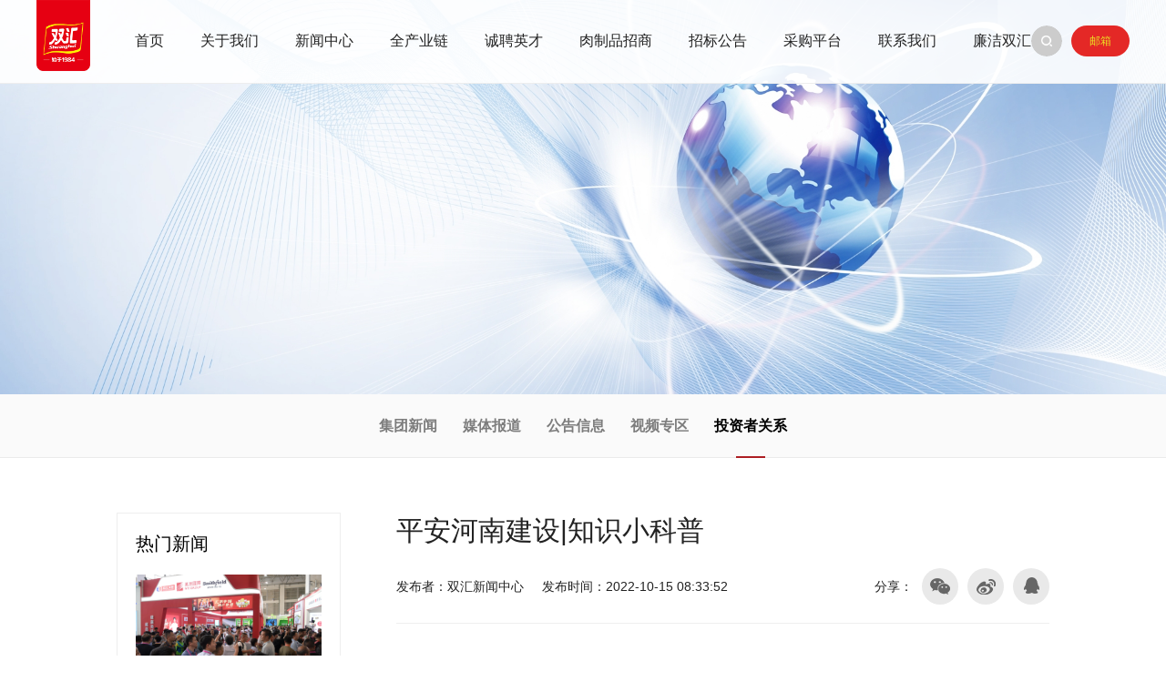

--- FILE ---
content_type: text/html; charset=utf-8
request_url: https://www.shuanghui.net/newsshow-4118.html
body_size: 7559
content:
<!DOCTYPE html>
<html lang="zh-cn">
<head>
	<meta content="text/html; charset=utf-8" http-equiv="Content-Type" />
	<meta http-equiv="X-UA-Compatible" content="IE=edge" />
	<meta name="format-detection" content="telephone=no" />
	<meta name="viewport" content="width=device-width, initial-scale=1, maximum-scale=1.0, user-scalable=no" />
	<title>​平安河南建设|知识小科普 - 『双汇集团』__做世界领先的肉类服务商</title>
	<meta name="keywords" content="双汇,双汇火腿肠,双汇冷鲜肉,双汇集团,双汇发展,漯河双汇,河南双汇投资发展股份有限公司,双汇网站,双汇发展,双汇官网,双汇集团,双汇气调产品,双汇熟食,双汇猪肉" />
	<meta name="description" content="双汇网站_双汇发展_率先把冷鲜肉引入中国、开创了中国肉类品牌,是以肉类加工为主的国际化大型食品集团,『双汇集团』做世界领先的肉类服务商" />
	<link rel="stylesheet" type="text/css" href="/static/fergw/css/comm.css?adf" />
	<script type="text/javascript" src="/static/fergw/lib/jquery-1.10.2.js?asdf"></script>
</head>
<style>
/*p>img{*/
/*	width: 96%;*/
/*}*/
</style>
<body>
	<script type="text/javascript">
    (function() {
        var link = document.createElement('link');
        link.type = 'image/x-icon';
        link.rel = 'shortcut icon';
        link.href = '/static/favicon.ico';
        document.getElementsByTagName('head')[0].appendChild(link);
    }());
</script>
<!--头部-->
<div class="wrap topfr topfr_other">
    <div class="wrap_in">
        <div class="fl">
            <a href="/" class="a1"><img src="/static/fergw/upimg/logo.png" /></a>
            <a href="javascript:void(0);" class="a2"></a>
        </div>
        <div class="fc">
            <ul>
                                <li><a href="https://www.shuanghui.net/" >首页</a>
                                    </li>
                                <li><a href="/page-aboutus.html" >关于我们</a>
                                        <div class="top_subfr">
                        <p class="p1"><span>关于我们</span><i>|</i></p>
                                                <p><a href="/page-aboutus.html">公司简介</a></p>
                                                <p><a href="/page-3.html">企业文化</a></p>
                                                <p><a href="/page-24.html">领航人介绍</a></p>
                                                <p><a href="/page-4.html">发展历程</a></p>
                                                <p><a href="/page-25.html">企业荣誉</a></p>
                                                <p><a href="/page-57.html">可持续发展准则</a></p>
                                            </div>
                                    </li>
                                <li><a href="/newslist-38.html" >新闻中心</a>
                                        <div class="top_subfr">
                        <p class="p1"><span>新闻中心</span><i>|</i></p>
                                                <p><a href="/newslist-38.html">集团新闻</a></p>
                                                <p><a href="/newslist-39.html">媒体报道</a></p>
                                                <p><a href="/newslist-40.html">公告信息</a></p>
                                                <p><a href="/newslist-41.html">视频专区</a></p>
                                                <p><a href="/newslist-161.html">投资者关系</a></p>
                                            </div>
                                    </li>
                                <li><a href="/page-yewu.html" >全产业链</a>
                                        <div class="top_subfr">
                        <p class="p1"><span>全产业链</span><i>|</i></p>
                                                <p><a href="/page-27.html">饲料业</a></p>
                                                <p><a href="/page-30.html">养殖业</a></p>
                                                <p><a href="/page-31.html">生鲜品业</a></p>
                                                <p><a href="/page-32.html">肉制品业</a></p>
                                                <p><a href="/page-63.html">外贸业</a></p>
                                                <p><a href="/page-33.html">调味料业</a></p>
                                                <p><a href="/page-64.html">餐饮业</a></p>
                                                <p><a href="/page-34.html">化工包装业</a></p>
                                                <p><a href="/page-35.html">物流业</a></p>
                                                <p><a href="/page-36.html">连锁业</a></p>
                                                <p><a href="/page-37.html">金融业</a></p>
                                                <p><a href="/page-39.html">工业布局和市场网络</a></p>
                                            </div>
                                    </li>
                                <li><a href="/page-concept.html" >诚聘英才</a>
                                        <div class="top_subfr">
                        <p class="p1"><span>诚聘英才</span><i>|</i></p>
                                                <p><a href="/job-50.html">招聘岗位</a></p>
                                                <p><a href="/job-50.html">社会招聘</a></p>
                                                <p><a href="/job-51.html">大学生招聘</a></p>
                                                <p><a href="/page-56.html">领英汇管培生</a></p>
                                                <p><a href="/page-群英会管培学员.html">群英汇管培学员</a></p>
                                                <p><a href="/newslist-164.html">职工心声</a></p>
                                                <p><a href="/page-45.html">空中宣讲会</a></p>
                                                <p><a href="/page-46.html">联系我们</a></p>
                                            </div>
                                    </li>
                                <li><a href="page-72.html" >肉制品招商</a>
                                    </li>
                                <li><a href="newslist-153.html" >招标公告</a>
                                        <div class="top_subfr">
                        <p class="p1"><span>招标公告</span><i>|</i></p>
                                                <p><a href="/newslist-153.html">招标公告</a></p>
                                            </div>
                                    </li>
                                <li><a href="https://shuanghui.going-link.com/app/spcm/contract-workspace/create" >采购平台</a>
                                    </li>
                                <li><a href="page-5.html" >联系我们</a>
                                    </li>
                                <li><a href="https://www.shuanghui.net/page-43.html"  target="_blank" >廉洁双汇</a>
                                    </li>
                            </ul>
        </div>
        <div class="fr">
            <a href="#" class="a1" style="display:none;"><span>EN</span><i></i></a>
            <a href="/search" class="a2"><span></span><i></i></a><a href="http://mail.shuanghui.net/" target="_blank" class="a3"><span>邮箱</span><i></i></a>
        </div>
    </div>
</div>
<!--end头部-->

	<div class="wrap sub_01">
		<img src="/static/upload/images/common/2021/01/14/1610589079511786.jpg" class="img1" />
		<div class="sub_01_c">新闻中心</div>
		<div class="sub01_b">
			<div class="wrap_c">
				<a href="/" class="home">首页</a><i></i><a href="/newslist-27.html">新闻中心</a><i></i><a>投资者关系</a>
			</div>
		</div>
	</div>

	<div class="wrap news_01">
		<b class="b1"></b>
		<div class="wrap_c">
			<ul>
								<li ><a href="/newslist-38.html">集团新闻<b></b></a></li>
								<li ><a href="/newslist-39.html">媒体报道<b></b></a></li>
								<li ><a href="/newslist-40.html">公告信息<b></b></a></li>
								<li ><a href="/newslist-41.html">视频专区<b></b></a></li>
								<li  class="on" ><a href="/newslist-161.html">投资者关系<b></b></a></li>
							</ul>
		</div>
	</div>

	<div class="wrap newsxq_01">
		<div class="wrap_c">
			<div class="nxq_01_l">
				<div class="nxq_01l_01">
					<div class="nxq_01l1_t">热门新闻</div>
					<div class="nxq_01l1_c">
						<ul>
														<li>
								<a href="/newsshow-4568.html">
									<em class="em1">
																				<img src="/static/upload/images/article/2023/05/17/1684314506408286.jpg" />
																			</em>
									<em class="em2">
										<span class="sp1"><i>2023-05-17</i></span>
										<span class="sp2">双汇参展第二十届中国（漯河）食品博览会</span>
									</em>
								</a>
							</li>
														<li>
								<a href="/newsshow-4619.html">
									<em class="em1">
																				<img src="/static/upload/images/article/2023/06/08/1686219199974163.jpg" />
																			</em>
									<em class="em2">
										<span class="sp1"><i>2023-06-08</i></span>
										<span class="sp2">食力助考 双汇为高考学子&ldquo;打气加油&rdquo;</span>
									</em>
								</a>
							</li>
														<li>
								<a href="/newsshow-4654.html">
									<em class="em1">
																				<img src="/static/upload/images/article/2023/06/23/1687481822874886.jpg" />
																			</em>
									<em class="em2">
										<span class="sp1"><i>2023-06-23</i></span>
										<span class="sp2">&ldquo;双汇杯&rdquo;2023端午节漯河龙舟大赛隆重举行</span>
									</em>
								</a>
							</li>
													</ul>
					</div>
				</div>

			</div>
			<div class="nxq_01_r">
				<div class="nxq_01">
					<h1>​平安河南建设|知识小科普</h1>
					<p>
						<em class="em1">
							<span>发布者：双汇新闻中心</span>&nbsp;&nbsp;&nbsp;&nbsp;							<span>发布时间：2022-10-15 08:33:52</span>
						</em>
						<em class="em2 bdsharebuttonbox">
							<span class="sp1">分享：</span>
							<a href="javascript:void(0);"><img src="/static/fergw/upimg/fx_01.png" class="img1" /><img data-cmd="weixin" src="/static/fergw/upimg/fx_01_on.png" class="img2" /></a>
							<a href="javascript:void(0);"><img src="/static/fergw/upimg/fx_02.png" class="img1" /><img data-cmd="tsina" src="/static/fergw/upimg/fx_02_on.png" class="img2" /></a>
							<a href="javascript:void(0);"><img src="/static/fergw/upimg/fx_03.png" class="img1" /><img data-cmd="qzone" src="/static/fergw/upimg/fx_03_on.png" class="img2" /></a>
						</em>
					</p>
				</div>

				<div class="nxq_02">
					<p><p style="line-height: 2em; text-indent: 2em;"><span style="text-indent: 2em;">法治是治国理政的基石，也是百姓平安幸福的保障。</span><br/></p><p style="line-height: 2em; text-indent: 2em;">在全面推进依法治国的伟大征程中，河南省委、省政府始终把人民放在心中最高位置，从最广大人民群众根本利益出发去谋划、推动平安河南、法治河南建设。</p><p style="line-height: 2em; text-indent: 2em;">“各级行政机关及其工作人员要强化法治意识，规范行政执法行为，从源头上化解行政争议……”不久前，省委办公厅、省政府办公厅联合印发《关于进一步加强和支持行政审判工作的意见》，对加强行政相对人权利保护，促进行政机关依法行政提出一系列具体要求，为一体推进法治河南、法治政府、法治社会建设提供更强有力的体制机制保障。</p><p style="line-height: 2em; text-indent: 2em;">党的十八大以来，河南始终坚持党对法治建设的全面领导，深入践行习近平法治思想，一手抓法治、铸平安，一手抓固根本、谋长远，科学立法、严格执法、公正司法，深化推进司法体制改革，人民民主权利得到充分保障，全民守法取得重大进展，营商环境持续优化提升，建设更高水平的平安河南、法治河南步履稳健，为谱写新时代中原更加出彩的绚丽篇章提供了坚强支撑。</p><p style="line-height: 2em; text-indent: 2em;"><strong>（一）什么是平安建设？</strong></p><p style="line-height: 2em; text-indent: 2em;">平安建设，是指通过采取法律、经济、行政等手段，使一定区域范围内的社会治安状况得到有效改善，人民群众安居乐业的工作过程，是近年来党中央提出的由各级党委政府组织全民参与维护社会稳定的一项群众性创建活动。</p><p style="line-height: 2em; text-indent: 2em;"><strong>（二）平安建设的目标是什么？</strong></p><p style="line-height: 2em; text-indent: 2em;">平安建设的工作目标是通过扎实有效的工作，实现“政治安定、社会稳定、经济运行安全、文化活动健康、法制健全、群众满意”的总体目标。平安建设的主要目的是维护社会治安稳定，保障人民群众生命财产安全，巩固国家政权，促进经济社会持续健康发展。</p><p style="line-height: 2em; text-indent: 2em;"><strong>（三）平安建设的政治意义是什么？</strong></p><p style="line-height: 2em; text-indent: 2em;">平安建设作为新形势下加强社会治安综合治理工作的新举措，是构建社会主义和谐社会、促进经济社会协调发展的保障工程，是维护广大人民群众根本利益、为人民群众所期盼的民心工程，是提高党的执政能力、巩固党的执政地位的基础工程。</p><p style="line-height: 2em; text-indent: 2em;"><strong>（四）如何参与平安建设？</strong></p><p style="line-height: 2em; text-indent: 2em;">1.积极做好自身和家庭防范，提高防火、防盗、防骗、防抢等安全意识，防止受到各种不法侵害。</p><p style="line-height: 2em; text-indent: 2em;">2.遵纪守法，不参与违法犯罪活动。</p><p style="line-height: 2em; text-indent: 2em;">3.遵守交通规则，做到平安出行。</p><p style="line-height: 2em; text-indent: 2em;">4.积极参与平安(安全)宣传。</p><p style="line-height: 2em; text-indent: 2em;">5.积极参加平安志愿队伍，积极参加维护公共安全，联防巡逻、矛盾调处、关爱重点职工等活动。</p><p style="line-height: 2em; text-indent: 2em;"><strong>（五）平安河南建设宣传标语有哪些？</strong></p><p style="line-height: 2em; text-indent: 2em;">1.平安河南惠万家，河南平安靠大家。</p><p style="line-height: 2em; text-indent: 2em;">2.平安河南人民建，建设平安为人民。</p><p style="line-height: 2em; text-indent: 2em;">3.平安河南你我同创，美好生活大家共享。</p><p style="line-height: 2em; text-indent: 2em;">4.平安河南人心所向，河南平安人人尽责。</p><p style="line-height: 2em; text-indent: 2em;">5.推进社会治理现代化，书写平安河南新答卷。</p><p style="line-height: 2em; text-indent: 2em;">6.社会治理齐参与，共建共治共受益。</p><p style="line-height: 2em; text-indent: 2em;">全民守法，普法先行。十年来，我省圆满完成“六五”“七五”普法规划，“八五”普法规划启动实施，“谁执法谁普法”责任制全面落实，运用法治思维、法治方式解决问题成为广大党员干部的共识，群众办事依法、遇事找法、化解矛盾靠法的局面基本形成。</p><p style="line-height: 2em; text-indent: 2em;">从一家企业到一个行业，从一处社区到一座城市，在广袤的中原大地，法治精神正在深入影响人们的生活，亿万中原儿女尝足了和谐生活的甜美。</p><p style="line-height: 2em; text-indent: 2em;">却顾所来径，苍苍横翠微。新征程的号角正在吹响，中原儿女带着对美好生活的新期待，努力建设更高水平的平安河南、法治河南，必将在法治轨道上奋力书写出新时代中原更加出彩的绚丽篇章。</p><p style="line-height: 2em; text-indent: 2em;">本文内容来源：公众号 中共河南省委政策研究室、中原盾</p><p style="line-height: 2em; text-indent: 2em;">（https://mp.weixin.qq.com/s/_uvieaDhcRgley2Ugdyzpw；</p><p style="line-height: 2em; text-indent: 2em;">https://mp.weixin.qq.com/s/odrZICqrURq5szw1CQ52mA）</p><p><br/></p></p>
				</div>

				<div class="nxq_03">
										<a  class="fl" href="/newsshow-4138.html">上一篇：双汇发展：2022年三季度报告</a>
										<a class="fr" href="/newsshow-4081.html">下一篇：​金融知识普及月|守好自己的养老钱</a>
									</div>
			</div>
		</div>
	</div>

		<div class="btn_empty"></div>


	<div class="wrap btnfr">
    <div class="wrap_in">
        <div class="btn_01">
            <p class="p1"><img src="/static/fergw/upimg/logo.png" /></p>
            <p class="p2">
                <i>
                    <span class="sp1">0395-2622616</span>
                    <span class="sp2">健康美味 就选双汇</span>
                </i>
            </p>
        </div>
        <div class="btn_02">
            <ul>
                <li>
                    <dl>
                        <dt class="li1"><a href="/page-aboutus.html">关于我们</a></dt>
                                                <dd><a href="/page-aboutus.html">公司简介</a></dd>
                                                <dd><a href="/page-3.html">企业文化</a></dd>
                                                <dd><a href="/page-24.html">领航人介绍</a></dd>
                                                <dd><a href="/page-4.html">发展历程</a></dd>
                                                <dd><a href="/page-25.html">企业荣誉</a></dd>
                                                <dd><a href="/page-57.html">可持续发展准则</a></dd>
                                            </dl>
                </li>
                <li>
                    <dl>
                        <dt class="li1"><a href="/newslist-38.html">新闻中心</a></dt>
                         <!--<dt class="li1"><a href="/newslist-40.html">新闻中心</a></dt>-->
                                                <dd><a href="/newslist-38.html">集团新闻</a></dd>
                                                <dd><a href="/newslist-39.html">媒体报道</a></dd>
                                                <dd><a href="/newslist-40.html">公告信息</a></dd>
                                                <dd><a href="/newslist-41.html">视频专区</a></dd>
                                                <dd><a href="/newslist-161.html">投资者关系</a></dd>
                                            </dl>
                </li>

                <li>
                    <dl>
                        <dt class="li1"><a href="/page-yewu.html">全产业链</a></dt>
                                                <dd><a href="/page-27.html">饲料业</a></dd>
                                                <dd><a href="/page-30.html">养殖业</a></dd>
                                                <dd><a href="/page-31.html">生鲜品业</a></dd>
                                                <dd><a href="/page-32.html">肉制品业</a></dd>
                                                <dd><a href="/page-63.html">外贸业</a></dd>
                                                <dd><a href="/page-33.html">调味料业</a></dd>
                                                <dd><a href="/page-64.html">餐饮业</a></dd>
                                                <dd><a href="/page-34.html">化工包装业</a></dd>
                                                <dd><a href="/page-35.html">物流业</a></dd>
                                                <dd><a href="/page-36.html">连锁业</a></dd>
                                                <dd><a href="/page-37.html">金融业</a></dd>
                                                <dd><a href="/page-39.html">工业布局和市场网络</a></dd>
                                            </dl>
                </li>
                <li>
                    <dl>
                        <dt class="li1"><a href="/page-brand.html">企业团购</a></dt>
                                                <dd><a href="/page-17.html">战略合作业务</a></dd>
                                                <dd><a href="/page-18.html">综合团购业务</a></dd>
                                                <dd><a href="/page-19.html">产品定制业务</a></dd>
                                                <dd><a href="/page-20.html">专享权益</a></dd>
                                                <dd><a href="/page-21.html">战略合作客户</a></dd>
                                                <dd><a href="/page-22.html">联系我们</a></dd>
                                            </dl>
                </li>
                <li>
                    <dl>
                        <dt class="li1"><a href="/page-concept.html">诚聘英才</a></dt>
                                                <dd><a href="/job-50.html">招聘岗位</a></dd>
                                                <dd><a href="/job-50.html">社会招聘</a></dd>
                                                <dd><a href="/job-51.html">大学生招聘</a></dd>
                                                <dd><a href="/page-56.html">领英汇管培生</a></dd>
                                                <dd><a href="/page-群英会管培学员.html">群英汇管培学员</a></dd>
                                                <dd><a href="/newslist-164.html">职工心声</a></dd>
                                                <dd><a href="/page-45.html">空中宣讲会</a></dd>
                                                <dd><a href="/page-46.html">联系我们</a></dd>
                                            </dl>
                </li>
                <li>
                    <dl>
                        <dt class="li1"><a href="/page-40.html">服务专区</a></dt>
                                                <dd><a href="/newslist-153.html">招标公告</a></dd>
                                            </dl>
                </li>
            </ul>
        </div>

        <div class="btn_04">
            <p class="p1">Copyright@Shuanghui.net Inc.All Rights Reserved   <a href="http://beian.miit.gov.cn/" target="_blank" style="color:#fff">豫ICP备19005775号</a>   <a target="_blank" style="color:#fff" href="http://www.beian.gov.cn/portal/registerSystemInfo?recordcode=41110402000450">豫公网安备 41110402000450号</a>

<script>
var _hmt = _hmt || [];
(function() {
  var hm = document.createElement("script");
  hm.src = "https://hm.baidu.com/hm.js?667769d32a3f3227fd86011d00ab75cc";
  var s = document.getElementsByTagName("script")[0]; 
  s.parentNode.insertBefore(hm, s);
})();
</script>
<!-- <script>
var _hmt = _hmt || [];
(function() {
  var hm = document.createElement("script");
  hm.src = "https://hm.baidu.com/hm.js?3788fac2750aaa84b44f4d02728072ca";
  var s = document.getElementsByTagName("script")[0];
  s.parentNode.insertBefore(hm, s);
})();
</script> -->
</p>
            <p class="p2">
                <em>
                    <a href="#"><img src="/static/fergw/upimg/btn_04.png" /></a>
                    <a href="#"><img src="/static/fergw/upimg/btn_05.png" /></a>
                    <a href="#"><img src="/static/fergw/upimg/btn_06.png" /></a>
                    <a href="#"><img src="/static/fergw/upimg/btn_07.png" /></a>
                </em>
            </p>
        </div>
    </div>
</div>


<style>
  .deng-box {
  position: fixed;
  top: 52px;
  right: 0px;
  z-index: 999;display:none;
  }

  .deng-box1 {
  position: fixed;
  top: 52px;
  left: 0px;
  z-index: 999;display:none;
  }

  .deng-box1 .deng {
  position: relative;
  width: 120px;
  height: 90px;
  margin: 50px;
  background: #d8000f;
  background: rgba(216, 0, 15, 0.8);
  border-radius: 50% 50%;
  -webkit-transform-origin: 50% -100px;
  -webkit-animation: swing 5s infinite ease-in-out;
  box-shadow: -5px 5px 30px 4px rgba(252, 144, 61, 1);
  }

  .deng {
  position: relative;
  width: 120px;
  height: 90px;
  margin: 50px;
  background: #d8000f;
  background: rgba(216, 0, 15, 0.8);
  border-radius: 50% 50%;
  -webkit-transform-origin: 50% -100px;
  -webkit-animation: swing 3s infinite ease-in-out;
  box-shadow: -5px 5px 50px 4px rgba(250, 108, 0, 1);
  }

  .deng-a {
  width: 100px;
  height: 90px;
  background: #d8000f;
  background: rgba(216, 0, 15, 0.1);
  margin: 12px 8px 8px 10px;
  border-radius: 50% 50%;
  border: 2px solid #dc8f03;
  }

  .deng-b {
  width: 45px;
  height: 90px;
  background: #d8000f;
  background: rgba(216, 0, 15, 0.1);
  margin: -4px 8px 8px 26px;
  border-radius: 50% 50%;
  border: 2px solid #dc8f03;
  }

  .xian {
  position: absolute;
  top: -20px;
  left: 60px;
  width: 2px;
  height: 20px;
  background: #dc8f03;
  }

  .shui-a {
  position: relative;
  width: 5px;
  height: 20px;
  margin: -5px 0 0 59px;
  -webkit-animation: swing 4s infinite ease-in-out;
  -webkit-transform-origin: 50% -45px;
  background: #ffa500;
  border-radius: 0 0 5px 5px;
  }

  .shui-b {
  position: absolute;
  top: 14px;
  left: -2px;
  width: 10px;
  height: 10px;
  background: #dc8f03;
  border-radius: 50%;
  }

  .shui-c {
  position: absolute;
  top: 18px;
  left: -2px;
  width: 10px;
  height: 35px;
  background: #ffa500;
  border-radius: 0 0 0 5px;
  }

  .deng:before {
  position: absolute;
  top: -7px;
  left: 29px;
  height: 12px;
  width: 60px;
  content: " ";
  display: block;
  z-index: 999;
  border-radius: 5px 5px 0 0;
  border: solid 1px #dc8f03;
  background: #ffa500;
  background: linear-gradient(to right, #dc8f03, #ffa500, #dc8f03, #ffa500, #dc8f03);
  }

  .deng:after {
  position: absolute;
  bottom: -7px;
  left: 10px;
  height: 12px;
  width: 60px;
  content: " ";
  display: block;
  margin-left: 20px;
  border-radius: 0 0 5px 5px;
  border: solid 1px #dc8f03;
  background: #ffa500;
  background: linear-gradient(to right, #dc8f03, #ffa500, #dc8f03, #ffa500, #dc8f03);
  }

  .deng-t {
  font-family: 华文行楷,Arial,Lucida Grande,Tahoma,sans-serif;
  font-size: 3.2rem;
  color: #dc8f03;
  font-weight: bold;
  line-height: 85px;
  text-align: center;
  }

  .night .deng-t,
  .night .deng-box,
  .night .deng-box1 {
  background: transparent !important;
  }

  @-moz-keyframes swing {
  0% {
  -moz-transform: rotate(-10deg)
  }

  50% {
  -moz-transform: rotate(10deg)
  }

  100% {
  -moz-transform: rotate(-10deg)
  }
  }

  @-webkit-keyframes swing {
  0% {
  -webkit-transform: rotate(-10deg)
  }

  50% {
  -webkit-transform: rotate(10deg)
  }

  100% {
  -webkit-transform: rotate(-10deg)
  }
  }
</style>
<!-- 灯笼 1 -->
<div class="deng-box">
  <div class="deng">
    <div class="xian"></div>
    <div class="deng-a">
      <div class="deng-b">
        <div class="deng-t">节</div>
      </div>
    </div>
    <div class="shui shui-a">
      <div class="shui-c"></div>
      <div class="shui-b"></div>
    </div>
  </div>
</div>

<!-- 灯笼 2 -->
<div class="deng-box1">
  <div class="deng">
    <div class="xian"></div>
    <div class="deng-a">
      <div class="deng-b">
        <div class="deng-t">春</div>
      </div>
    </div>
    <div class="shui shui-a">
      <div class="shui-c"></div>
      <div class="shui-b"></div>
    </div>
  </div>
</div>
	<!--底部-->
	<!--end底部-->
	<script type="text/javascript">
		var _page = "";
	</script>


	<script type="text/javascript">
		with (document) 0[(getElementsByTagName('head')[0] || body).appendChild(createElement('script')).src = '/static/api/js/share.js?v=89860593.js?cdnversion=' + ~(-new Date() / 36e5)];
	</script>

	<script type="text/javascript" src="/static/fergw/fan/inpage.js"></script>
	<script type="text/javascript" data-main="/static/fergw/main" src="/static/fergw/require.js" defer async="true"></script>
</body>
</html>


--- FILE ---
content_type: text/css
request_url: https://www.shuanghui.net/static/fergw/css/comm.css?adf
body_size: 28079
content:
@charset "utf-8";
/* CSS Document */

@font-face {
    font-family: 'sy_regular';
    font-style: normal;
    src: url(../fonts/syRegular.woff2) format('woff2'), url(../fonts/syRegular.woff) format('woff'), url(../fonts/syRegular.otf) format('opentype');
}

body {
    font-family:"Microsoft Yahei","微软雅黑",SimSun,Arial,tahoma,arial !important;
    margin: 0;
    padding: 0;
    font-style: normal !important;
    font-variant: normal !important;
    color: #222;
    font-size: 12px;
    background-color:#fff;
}
html{font-size:62.5%;background-color:#fff;}
a{
	color:#7d7d7d;
	text-decoration:none;outline:none;transition:.3s linear;-webkit-transition:.3s linear;-o-transition:.3s linear;-moz-transition:.3s linear;
}
a:hover
{
    color:#e50060;
	text-decoration:none;outline:none;
}
a:focus{outline:none;text-decoration:none;}
.clear {
	clear:both;
	font-size:0px;
	line-height:0;
	height:0;
}
* html .clearfix {
	zoom: 1;
}
*:first-child+html .clearfix {
	zoom: 1;
}
.cell, .cell2, .cell3 {
	border-collapse:collapse;
	border-spacing:0;
}
.fl {
	float:left;}
.fr {
	float:right;}
.yh {
	font-family:"Microsoft Yahei","微软雅黑";
	}
a,img{border:0px;}

br{font-family:SimSun;}

p{margin:0px;padding:0px;line-height:20px;}
i{margin:0px;padding:0px;font-style:normal;}
ul{margin:0px;padding:0px;list-style:none;}
ul li{margin:0px;padding:0px;list-style:none;}
br{margin:0px;padding:0px;}
.clearheight{width:100%;height:1px;overflow:hidden;}
input,select,textarea{font-family:"Microsoft Yahei";outline:none;}
input[type="text"]:disabled
{
background-color: #fff;
}
input::-moz-placeholder { /* Mozilla Firefox 4 to 18 */
    color: #969696;
}

input::-moz-placeholder { /* Mozilla Firefox 19+ */
    color: #969696;
}

input:-ms-input-placeholder {
    color: #969696;
}

input::-webkit-input-placeholder {
    color: #969696;
}

/*loading*/
.loading{width:100%;height:100%;overflow:hidden;position:fixed;left:0px;top:0px;z-index:999999;background-color:rgba(249,249,249,1);display:none;}
.load_img{width:170px;height:60px;overflow:hidden;position:absolute;left:50%;top:50%;margin-left:-85px;margin-top:-30px;}
.load_img img{width:100%;display:block;}


/*common*/
.container{width:100%;}

.wrap{width:100%;margin:0px auto;max-width:1920px;padding:0px;}
.wrap_c{margin:0px 10%;padding:0px;}
.wrap_in{margin:0px 40px;}

.play{width:40px;height:40px;display:block;position:relative;overflow:hidden;}
.play b{width:100%;height:100%;display:block;overflow:hidden;position:absolute;left:0px;top:0px;-webkit-animation:an_01 2.1s linear infinite;animation: an_01 2.1s linear infinite;}

@-webkit-keyframes an_01 {
  0% {transform:rotate(0deg);-ms-transform:rotate(0deg);-moz-transform:rotate(0deg);-webkit-transform:rotate(0deg);-o-transform:rotate(0deg);}
  100%{transform:rotate(360deg);-ms-transform:rotate(360deg);-moz-transform:rotate(360deg);-webkit-transform:rotate(360deg);-o-transform:rotate(360deg);}
}
 
@keyframes an_01 {
  0% {transform:rotate(0deg);-ms-transform:rotate(0deg);-moz-transform:rotate(0deg);-webkit-transform:rotate(0deg);-o-transform:rotate(0deg);}
  100%{transform:rotate(360deg);-ms-transform:rotate(360deg);-moz-transform:rotate(360deg);-webkit-transform:rotate(360deg);-o-transform:rotate(360deg);}
}

.em_down{width:20px;height:26px;display:none;overflow:hidden;background:url("../images/in_05.png") center no-repeat;background-size:100%;position:absolute;left:50%;bottom:20px;z-index:999;margin-left:-15px;}
.em_down b{width:100%;height:100%;display:block;overflow:hidden;background:url("../images/in_05_01.png") center no-repeat;background-size:100%;position:absolute;left:0px;top:0px;-webkit-animation:an_04 1.1s linear infinite;animation: an_04 1.1s linear infinite;}

@-webkit-keyframes an_04 {
  0% {background:url("../images/in_05_01.png") center 40% no-repeat;background-size:12px;}
  50%{background:url("../images/in_05_01.png") center no-repeat;background-size:12px;}
  100%{background:url("../images/in_05_01.png") center 60% no-repeat;background-size:12px;}
}
 
@keyframes an_04 {
  0% {background:url("../images/in_05_01.png") center 40% no-repeat;background-size:12px;}
  50%{background:url("../images/in_05_01.png") center no-repeat;background-size:12px;}
  100%{background:url("../images/in_05_01.png") center 60% no-repeat;background-size:12px;}
}



.banner_01{overflow:hidden;position:relative;margin-top:0px;}

.banner_slide{width:100% !important;overflow:hidden;height:100vh;}
.banner_slide .swiper-slide{width:100% !important;overflow:hidden;height:100vh;position:relative;background-color:#f9f9f9;}
.banner_slide .swiper-slide video{width:100%;height:100vh;overflow:hidden;object-fit:fill;}
.banner_slide .swiper-slide b.b1{width:100%;height:100vh;overflow:hidden;display:block;background-position:center;background-repeat:no-repeat;background-size:cover;transition:7s linear;-webkit-transition:7s linear;-o-transition:7s linear;-moz-transition:7s linear;}
/*.banner_slide .swiper-slide-active b.b1{transform: scale(1.06, 1.06); -moz-transform: scale(1.06, 1.06); -webkit-transform: scale(1.06, 1.06);}*/
.banner_slide .swiper-slide a.play{width:100px;height:100px;display:block;overflow:hidden;position:absolute;right:40px;bottom:120px;border-radius:50%;}
.banner_slide .swiper-slide a.play img{width:100%;display:block;}
.banner_slide .swiper-slide a.play b{width:100%;height:100%;display:block;overflow:hidden;background-color:rgba(255,255,255,0.1);border-radius:50%;position:absolute;left:0px;top:0px;}
.banner_slide .swiper-slide a.play:hover b{-webkit-animation:an_02 1.1s ease-in-out infinite;animation: an_02 1.1s ease-in-out infinite;}



@-webkit-keyframes an_02 {
  0% {transform: scale(0.98, 0.98); -moz-transform: scale(0.98, 0.98); -webkit-transform: scale(0.98, 0.98);}
  50%{transform: scale(1, 1); -moz-transform: scale(1, 1); -webkit-transform: scale(1, 1);}
  100%{transform: scale(0.98, 0.98); -moz-transform: scale(0.98, 0.98); -webkit-transform: scale(0.98, 0.98);}
}
 
@keyframes an_02 {
 0% {transform: scale(0.98, 0.98); -moz-transform: scale(0.98, 0.98); -webkit-transform: scale(0.98, 0.98);}
  50%{transform: scale(1, 1); -moz-transform: scale(1, 1); -webkit-transform: scale(1, 1);}
  100%{transform: scale(0.98, 0.98); -moz-transform: scale(0.98, 0.98); -webkit-transform: scale(0.98, 0.98);}
}


.banner_sp{width:15px;overflow:hidden;position:absolute;right:40px;top:50%;z-index:999;opacity:0;}
.banner_sp span{width:100%;display:block;overflow:hidden;margin:8px 0px;opacity:1;height:15px;background:none;background:url("../images/c_04.png") center no-repeat;background-size:10px;box-sizing:border-box;-webkit-box-sizing:border-box;-moz-box-sizing:border-box;}
.banner_sp span.swiper-pagination-bullet-active{background:url("../images/c_05.png") center no-repeat;background-size:100%;}

.banner_video{width:100%;height:100%;overflow:hidden;position:absolute;left:0px;top:0px;z-index:998;display:none;opacity:0;}
.banner_video video{width:100%;height:100%;overflow:hidden;object-fit: fill;}
.banner_video a.play_end{width:100px;height:100px;display:block;overflow:hidden;position:absolute;right:40px;bottom:120px;border-radius:50%;}
.banner_video a.play_end img{width:100%;display:block;}
.banner_video a.play_end b{width:100%;height:100%;display:block;overflow:hidden;background-color:rgba(255,255,255,0.1);border-radius:50%;position:absolute;left:0px;top:0px;}
.banner_video a.play_end:hover b{-webkit-animation:an_02 1.1s ease-in-out infinite;animation: an_02 1.1s ease-in-out infinite;}



.topfr{position:absolute;left:0px;z-index:9999;border-bottom:1px solid rgba(255,255,255,0.2);padding:0px 0px;top:0px;}
.topfr .wrap_in{}
.topfr .fl{position:absolute;left:40px;top:15px;top:0;}
.topfr .fl img{height:60px;height:78px;display:block;float:left;}
.topfr .fl a.a2{width:80px;height:60px;display:block;overflow:hidden;background:url('../images/c_01.png') center no-repeat;background-size:100%;float:left;margin-left:30px;}
.topfr .fc{width:100%;overflow:visible;display:flex;display:-webkit-flex;justify-content: space-around}
.topfr .fc ul{}
.topfr .fc ul li{float:left;line-height:60px;padding:15px 30px;}
.topfr .fc ul li a{font-size:16px;color:#fff;}
.topfr .fc ul li .top_subfr{width:100%;overflow:hidden;position:absolute;left:0px;top:91px;background-color:rgba(255,255,255,0.9);padding:15px 10px;display:none;box-sizing:border-box;-webkit-box-sizing:border-box;-moz-box-sizing:border-box;}
.topfr .fc ul li .top_subfr p{width:auto;overflow:hidden;text-align:center;font-size:14px;line-height:40px;margin:5px 0px;float:left;}
.topfr .fc ul li .top_subfr p.p1 span{font-size:16px;font-weight:bold;float:left;}
.topfr .fc ul li .top_subfr p.p1 i{color:#999;margin-left:30px;}
.topfr .fc ul li .top_subfr p a{font-size:14px;display:inline-block;line-height:40px;padding:0px 10px;}
.topfr .fc ul li:hover>a{color:#e42826;}
.topfr .fc ul li:hover .top_subfr{display:block;}
.topfr .fc ul li:hover .top_subfr p a:hover{background-color:#e42826;color:#fff;}

.topfr .fr{position:absolute;right:40px;top:15px;}
.topfr .fr a{width:34px;height:34px;text-align:center;line-height:34px;display:block;overflow:hidden;float:left;margin-left:10px;border-radius:50%;position:relative;margin-top:13px;}
.topfr .fr a i{width:100%;height:100%;display:block;border-radius:50%;position:absolute;left:0px;top:0px;background-color:rgba(0,0,0,0.4);}
.topfr .fr a span{position:relative;z-index:99;color:#fff;font-size:12px;}
.topfr .fr a.a2 span{width:100%;height:100%;display:block;overflow:hidden;background:url("../images/c_02.png") center no-repeat;background-size:100%;position:absolute;left:0px;top:0px;}
.topfr .fr a.a3{border-radius:34px;padding:0px 15px;font-size:16px;}
.topfr .fr a.a3 span{width:100%;height:100%;display:block;overflow:hidden;background-color:#e42826;color:#ebe323;/*background:url("../images/c_03.png") center no-repeat;background-size:100%;*/position:absolute;left:0px;top:0px;}
.topfr .fr a.a3 i{display:none;}
.topfr .fr a:hover i{-webkit-animation:an_02 1.1s ease-in-out infinite;animation: an_02 1.1s ease-in-out infinite;}

.topfr_other{position:fixed;background-color:rgba(255,255,255,0.9);border-bottom:1px solid #eee;}
.topfr_other .fl a.a2{background:url('../images/c_01_on.jpg') center no-repeat;background-size:100%;display:none;}
.topfr_other .fc ul li a{color:#222;}
.topfr_other .fr a i{background-color:#ccc;}

@media screen and (min-width:1919px) {
    .topfr_other{left:50%;margin-left:-960px;}

}


.scolltop{-moz-transition:all .4s; -ms-transition:all .4s; -o-transition:all .4s; -webkit-transition:all .4s; transition:all .4s;}
.scolltop_bottom{top:calc( 100vh - 92px );}

.topfr_other_scro{background-color:rgba(255,255,255,0.9);}

.topfr_sub_01{overflow:hidden;line-height:24px;padding:15px 0px}
.topfr_sub_01 a{float:left;color:#999;display:inline-block;}
.topfr_sub_01 a.home{background:url("../images/c_07_on.jpg") left center no-repeat;background-size:12px;padding-left:18px;}
.topfr_sub_01 i{float:left;width:12px;height:2px;display:block;overflow:hidden;background-color:#e8e8e8;margin:0px 10px;margin-top:11px;}

.top_empty{overflow:hidden;height:121px;}
.top_other{border-bottom:1px solid #f4f4f4;padding-bottom:20px;}
.top_other .fc ul li a{color:#222;}
.top_other .fr a.a1{background:url("../images/c_01_on.png") center no-repeat;background-size:100%;border:2px solid #999;}
.top_other .fr a.a1:hover{background:url("../images/c_01.png") center no-repeat #ce0024;background-size:100%;}
.top_other .fr a.a2{border:2px solid #999;color:#999;width:auto;border-radius:34px;padding:0px 30px;}




.in_01{overflow:hidden;min-height:100vh;background:url('../images/in_01.jpg') center no-repeat #fafafa;background-size:cover;position:relative;opacity:0;}

.in_01_t{width:100%;overflow:hidden;margin-top:60px;position:relative;z-index:9;}
.in_01_t h2{width:100%;overflow:hidden;margin:0px auto;padding:0px;text-align:center;font-size:40px;color:#222;letter-spacing:4px;font-weight:300;line-height:60px;}
.in_01_t p{width:100%;overflow:hidden;text-align:center;font-size:16px;color:#222;line-height:26px;margin-top:10px;letter-spacing:2px;}

.in_01_c{width:100%;overflow:hidden;margin-top:17%;position:relative;z-index:9;}
.in_01_c ul{width:80%;margin:0px auto;padding:0px;overflow:hidden;display:flex;display:-webkit-flex;justify-content:space-around;font-size:0px;margin-left:12%;}
.in_01_c ul li{width:25%;margin:0px;text-align:center;}
.in_01_c ul li div{display:inline-block;text-align:left;width:152px;}
.in_01_c ul li p{width:100%;overflow:hidden;}
.in_01_c ul li p.p1{}
.in_01_c ul li p.p1 img{height:80px;display:block;}
.in_01_c ul li p.p2{font-size:20px;line-height:60px;margin-top:15px;}
.in_01_c ul li p.p2 span{font-size:40px;margin-right:5px;}
.in_01_c ul li p.p2 i{font-size:40px;margin-right:5px;}
.in_01_c ul li p.p3{font-size:16px;color:#222;line-height:30px;}

.in_01_b{width:100%;overflow:hidden;margin-top:30px;text-align:center;position:relative;z-index:9;margin-bottom:40px;}
.in_01_b a{display:inline-block;line-height:40px;padding:0px 40px;font-size:14px;color:#fff;border-radius:40px;background-color:#e42826;}

.in_01_logo{width:36%;overflow:hidden;position:absolute;left:32%;top:10px;}
.in_01_logo img.img1{width:100%;display:block;position:relative;z-index:999;}
.in_01_logo b.b1{width:27%;height:27%;overflow:hidden;display:block;border-radius:50%;position:absolute;left:36.5%;top:35.2%;-moz-box-shadow:0px 0px 21px rgba(0,0,0,0.05); -webkit-box-shadow:0px 0px 21px rgba(0,0,0,0.05); box-shadow:0px 0px 60px rgba(192,45,33,0.53);z-index:999;}
.in_01_logo b.b2{width:54%;height:54%;display:block;overflow:hidden;border-radius:50%;border:1px dashed #dcbdb6;position:absolute;left:23%;top:23%;-webkit-animation:an_01 30.1s linear infinite;animation: an_01 30.1s linear infinite;}
.in_01_logo b.b3{width:72%;height:72%;display:block;overflow:hidden;border-radius:50%;border:1px solid #f3e1dd;position:absolute;left:14%;top:14%;-webkit-animation:an_03 2.1s linear infinite;animation: an_03 2.1s linear infinite;}

.in_01_logo b.b4{width:100%;height:100%;display:block;overflow:hidden;border-radius:50%;border:1px solid #f3e1dd;position:absolute;left:0%;top:0%;-webkit-animation:an_05 2.1s linear infinite;animation: an_05 2.1s linear infinite;}

@media screen and (max-width:1600px) {
    .in_01_logo{width:569px;position:absolute;left:50%;margin-left:-284.5px;}

}


@-webkit-keyframes an_03 {
  0% {width:54%;height:54%;left:23%;top:23%;}
  100%{width:72%;height:72%;left:14%;top:14%;}
}
 
@keyframes an_03 {
  0% {width:54%;height:54%;left:23%;top:23%;}
  100%{width:72%;height:72%;left:14%;top:14%;}
}

@-webkit-keyframes an_05 {
  0% {width:54%;height:54%;left:23%;top:23%;}
  100%{width:100%;height:100%;left:0%;top:0%;}
}
 
@keyframes an_05 {
  0% {width:54%;height:54%;left:23%;top:23%;}
  100%{width:100%;height:100%;left:0%;top:0%;}
}

.in_02{overflow:hidden;padding-bottom:60px;position:relative;}
.in_02_bg{width:100%;overflow:hidden;position:absolute;left:0px;top:0px;z-index:1;height:280px;}
.in_02_bg img{width:100%;display:block;}
.in_02_bg b{width:100%;height:100%;display:block;overflow:hidden;background-color:rgba(255,255,255,0.8);position:absolute;left:0px;top:0px;}
.in_02 .wrap_in{position:relative;z-index:999;}
.in_02_bg_on img{-moz-transition:all .8s ease 0s; -ms-transition:all .8s ease 0s; -o-transition:all .8s ease 0s; -webkit-transition:all .8s ease 0s; transition:all .8s ease 0s;transform: scale(1.06, 1.06); -moz-transform: scale(1.06, 1.06); -webkit-transform: scale(1.06, 1.06);}
.in_02_bg_on b{background-color:rgba(255,255,255,0);-moz-transition:all .8s ease 0s; -ms-transition:all .8s ease 0s; -o-transition:all .8s ease 0s; -webkit-transition:all .8s ease 0s; transition:all .8s ease 0s;}

.in_02_t{width:100%;overflow:hidden;margin-top:60px;position:relative;}
.in_02_t h2{width:100%;overflow:hidden;margin:0px auto;padding:0px;text-align:left;font-size:40px;color:#070707;letter-spacing:4px;font-weight:300;line-height:60px;}
.in_02_t p{width:100%;overflow:hidden;text-align:center;font-size:16px;color:#070707;line-height:26px;margin-top:10px;letter-spacing:2px;}
.in_02_t .fr{position:absolute;right:0px;top:0px;height:100%;display:flex;display:-webkit-flex;align-items:center;justify-content:center;}
.in_02_t .fr a{display:inline-block;line-height:34px;border-radius:34px;background-color:#d23e32;padding:0px 30px;font-size:14px;color:#fff;}

.in_02_tab{width:100%;overflow:hidden;margin-top:40px;}
.in_02_tab ul li{float:left;margin-right:60px;}
.in_02_tab ul li a{font-size:20px;color:#070707;line-height:40px;position:relative;padding-bottom:10px;display:inline-block;font-weight:600;}
.in_02_tab ul li a b{width:0%;height:3px;display:block;overflow:hidden;background-color:#e42826;position:absolute;left:50%;bottom:0px;}
.in_02_tab ul li.on a b{width:100%;left:0px;}
.in_02_tab ul li.on a{color:#e42826;}



.in_02_hid{width:100%;overflow:hidden;display:none;}

.in_02_b{width:100%;overflow:hidden;margin-top:40px;}
.in_02b_slide{width:100%;overflow:hidden;position:relative;padding-bottom:40px;}
.in_02b_slide .swiper-slide{width:25%;overflow:hidden;float:left;position:relative;}
.in_02b_slide .swiper-slide img{width:100%;display:block;}
.in_02b_slide .swiper-slide b.b1{width:100%;height:50%;display:block;overflow:hidden;background-color:rgba(228,40,38,0.95);position:absolute;left:0px;top:-100%;transition:.3s linear;-webkit-transition:.3s linear;-o-transition:.3s linear;-moz-transition:.3s linear;}
.in_02b_slide .swiper-slide b.b2{width:100%;height:50%;display:block;overflow:hidden;background-color:rgba(228,40,38,0.95);position:absolute;left:0px;bottom:-100%;transition:.3s linear;-webkit-transition:.3s linear;-o-transition:.3s linear;-moz-transition:.3s linear;}
.in_02b_slide .swiper-slide em.em1{width:100%;overflow:hidden;font-style:normal;position:absolute;left:0px;top:20px;padding:0px 20px;box-sizing:border-box;-webkit-box-sizing:border-box;-moz-box-sizing:border-box;}
.in_02b_slide .swiper-slide em.em1 span{font-size:12px;color:#fff;opacity:0.5;text-transform:uppercase;line-height:16px;font-style:oblique;}
.in_02b_slide .swiper-slide em.em2{width:100%;overflow:hidden;position:absolute;left:0px;bottom:20px;padding:0px 20px;font-style:normal;box-sizing:border-box;-webkit-box-sizing:border-box;-moz-box-sizing:border-box;}
.in_02b_slide .swiper-slide em.em2 span{width:100%;display:block;overflow:hidden;}
.in_02b_slide .swiper-slide em.em2 span.sp1{font-size:20px;color:#fff;line-height:30px;position:relative;padding-top:15px;}
.in_02b_slide .swiper-slide em.em2 span.sp1 b{width:30px;height:2px;display:block;overflow:hidden;background-color:#e42826;position:absolute;left:0px;top:0px;}
.in_02b_slide .swiper-slide em.em2 span.sp2{font-size:14px;color:#fff;line-height:22px;margin-top:5px;display:none;}
.in_02b_slide .swiper-slide em.em2 span.sp3{margin-top:20px;display:none;}
.in_02b_slide .swiper-slide em.em2 span.sp3 i{display:inline-block;border:1px solid #fff;line-height:34px;border-radius:34px;padding:0px 20px;font-size:14px;color:#fff;}
.in_02b_slide .swiper-slide:hover b.b1{top:0px;}
.in_02b_slide .swiper-slide:hover b.b2{bottom:0px;}
.in_02b_slide .swiper-slide:hover em.em2 span.sp1 b{background-color:#fff;}
.in_02b_slide .in_02b_sc{background-color:#d9d9d9;height:1px;}
.in_02b_slide .in_02b_sc .swiper-scrollbar-drag{cursor:pointer;}

.in_03{overflow:hidden;padding:60px 0px;opacity:0;}
.in_03_t{width:100%;overflow:hidden;margin-top:60px;position:relative;}
.in_03_t h2{width:100%;overflow:hidden;margin:0px auto;padding:0px;text-align:left;font-size:40px;color:#222;letter-spacing:4px;font-weight:300;line-height:60px;}
.in_03_t h2 a{color:#222;float:left;display:inline-block;margin-right:40px;}
.in_03_t h2 a:nth-child(2){margin-right:0px;}
.in_03_t h2 a.on{color:#d23e32;}
.in_03_t p{width:100%;overflow:hidden;text-align:center;font-size:16px;color:#222;line-height:26px;margin-top:10px;letter-spacing:2px;}
.in_03_t .fr{position:absolute;right:0px;top:0px;height:100%;display:flex;display:-webkit-flex;align-items:center;justify-content:center;}
.in_03_t .fr a{display:inline-block;line-height:34px;border-radius:34px;border:1px solid #d0d0d0;padding:0px 30px;font-size:14px;color:#999;float:left;margin-left:10px;}
.in_03_t .fr a:nth-child(1){margin-left:0px;}
.in_03_t .fr a.on{border:1px solid #e42826;color:#e42826;}
.in_03_t .wrap_in{position:relative;overflow:hidden;}
.in_03_t1{margin-top:0px;}

.in_03_hid{width:100%;display:none;overflow:hidden;}

.in_03_c{width:100%;overflow:hidden;margin-top:40px;}
.in_03_c .wrap_in{overflow:hidden;}
.in_03_c .fl{width:30%;overflow:hidden;}
.in_03_c .fl a{width:100%;display:block;overflow:hidden;}
.in_03_c .fl em{width:100%;display:block;overflow:hidden;font-style:normal;}
.in_03_c .fl em.em1{border-radius:6px;}
.in_03_c .fl em.em1 img{width:100%;display:block;}
.in_03_c .fl em.em1 b{width:100%;height:405px;display:block;overflow:hidden;}
.in_03_c .fl em.em2{position:relative;margin-top:20px;width:100%;overflow:hidden;padding:0px 10px;padding-bottom:5px;box-sizing:border-box;-webkit-box-sizing:border-box;-moz-box-sizing:border-box;}
.in_03_c .fl em.em2 span{width:100%;display:block;overflow:hidden;}
.in_03_c .fl em.em2 span.sp1{}
.in_03_c .fl em.em2 span.sp1 i{display:inline-block;line-height:34px;border-radius:4px;background-color:#e42826;font-size:14px;color:#fff;padding:0px 10px;}
.in_03_c .fl em.em2 span.sp2{margin-top:20px;font-size:16px;color:#222;line-height:26px;text-overflow:ellipsis;white-space:nowrap;width:72%;}
.in_03_c .fl em.em2 span.sp3{margin-top:14px;font-size:14px;color:#222;line-height:22px;text-align:justify;text-justify:inter-ideograph;}
.in_03_c .fl em.em2 span.sp4{margin-top:30px;position:absolute;right:10px;bottom:0px;width:auto;}
.in_03_c .fl em.em2 span.sp4 i{display:inline-block;line-height:34px;border-radius:34px;padding:0px 20px;background-color:#e42826;color:#fff;font-size:14px;}
.in_03_c .fl a:hover em.em2 span.sp2{color:#e42826;}

.in_03_c .fr{width:66%;overflow:hidden;}
.in_03_c .fr ul li{width:50%;float:left;box-sizing:border-box;-webkit-box-sizing:border-box;-moz-box-sizing:border-box;border-left:1px solid #ececec;padding:8px 40px;}
.in_03_c .fr ul li a{width:100%;display:block;overflow:hidden;}
.in_03_c .fr ul li a span{width:100%;display:block;overflow:hidden;}
.in_03_c .fr ul li a span.sp1{}
.in_03_c .fr ul li a span.sp1 i{display:inline-block;line-height:30px;background-color:#e6e6e6;border-radius:4px;font-size:12px;color:#222;padding:0px 10px;}
.in_03_c .fr ul li a span.sp2{margin-top:6px;font-size:16px;color:#222;line-height:26px;height:26px;-webkit-box-orient:vertical;-webkit-line-clamp:1;text-overflow:ellipsis;display:-webkit-box;}
.in_03_c .fr ul li a span.sp3{margin-top:5px;}
.in_03_c .fr ul li a span.sp3 i{font-size:14px;color:#999;display:inline-block;background:url("../images/c_06.jpg") right center no-repeat;padding-right:20px;}
.in_03_c .fr ul li a:hover span.sp1 i{background-color:#e42826;color:#fff;}
.in_03_c .fr ul li a:hover span.sp2{color:#e42826;}
.in_03_c .fr ul li a:hover span.sp3 i{background:url("../images/c_06_on.jpg") right center no-repeat;color:#e42826;}
.in_03_c .in_03hli_tzgg{}
.in_03_c .in_03hli_tzgg ul li{width:32%;margin-right:2%;}
.in_03_c .in_03hli_tzgg ul li:nth-child(3n){margin-right:0px;}

.in_04{overflow:hidden;background-color:#fff;background-size:cover;padding:60px 0px;position:relative;}
.in_04fr{width:100%;overflow:hidden;background:url("../images/in_04_bg.jpg") left 50% no-repeat;background-size:cover;}
.in_04fr .fl{width:28%;overflow:hidden;box-sizing:border-box;-webkit-box-sizing:border-box;-moz-box-sizing:border-box;margin-top:40px;}
.in_04fr .fl h2{width:100%;overflow:hidden;margin:0px auto;padding:0px;text-align:left;font-size:40px;color:#222;letter-spacing:4px;font-weight:300;line-height:60px;}
.in_04fr .fl p{width:100%;overflow:hidden;text-align:left;font-size:16px;color:#222;line-height:26px;margin-top:10px;letter-spacing:2px;}
.in_04fr .fl p.p2{margin-top:20px;}
.in_04fr .fl p.p2 a{display:inline-block;line-height:34px;padding:0px 30px;background-color:#e42826;border-radius:34px;font-size:14px;color:#fff;}
.in_04fr .fl p.p3{margin-top:40px;}
.in_04fr .fl p.p3 a{display:inline-block;line-height:30px;background-color:#f9f9f9;border-radius:30px;float:left;padding:0px 10px;color:#333;font-size:13px;margin-right:8px;margin-bottom:8px;}
.in_04fr .fl p.p3 a:hover{background-color:#e42826;color:#fff;}

.in_04fr .fr{width:70%;overflow:hidden;}
.in_04_slide{width:100%;overflow:hidden;}
.in_04_slide .swiper-slide{width:100%;overflow:hidden;}
.in_04_slide .swiper-slide img{width:100%;display:block;}

.in_04_c{width:100%;overflow:visible;z-index:9999;position:relative;margin-top:30px;}
.in_04_c ul{width:100%;overflow:hidden;background-color:#fff;}
.in_04_c ul li{width:20%;overflow:hidden;float:left;padding:20px 40px;box-sizing:border-box;-webkit-box-sizing:border-box;-moz-box-sizing:border-box;position:relative;}
.in_04_c ul li:nth-child(2n){background-color:#f6f6f6;}
.in_04_c ul li img{position:absolute;right:20px;top:20px;height:30px;}
.in_04_c ul li img.img2{opacity:0;}
.in_04_c ul li span{width:100%;display:block;overflow:hidden;}
.in_04_c ul li span.sp1{font-size:20px;color:#222;line-height:40px;font-weight:bold;letter-spacing:2px;position:relative;padding-top:10px;margin-top:20px;}
.in_04_c ul li span.sp1 b{width:20px;height:2px;display:block;overflow:hidden;background-color:#ddd;position:absolute;left:0px;top:0px;}
.in_04_c ul li span.sp2{font-size:14px;line-height:22px;height:44px;margin-top:10px;margin-bottom:10px;color:#222;-webkit-box-orient:vertical;-webkit-line-clamp:2;text-overflow:ellipsis;display:-webkit-box;}
.in_04_c ul li i{width:0px;height:4px;display:block;overflow:hidden;background-color:#e42826;position:absolute;left:50%;bottom:0px;transition:.3s linear;-webkit-transition:.3s linear;-o-transition:.3s linear;-moz-transition:.3s linear;}
.in_04_c ul li.on i{width:100%;left:0px;}
.in_04_c ul li.on span.sp1 b{background-color:#e42826;}
.in_04_c ul li.on span.sp1{color:#e42826;}
.in_04_c ul li.on img.img2{opacity:1;}
.in_04_c ul li.on img.img1{opacity:0;}
.in_04_c .wrap_in{position:relative;}
.in_04_c .in_04c_prev{width:50px;height:50px;display:block;overflow:hidden;background-color:#fff;border-radius:50%;position:absolute;left:0px;top:-80px;}
.in_04_c .in_04c_prev b{width:100%;height:100%;display:block;overflow:hidden;background:url("../images/nin_03_on.png") center no-repeat #f6f6f6;background-size:40px;position:absolute;left:0px;top:0px;}
.in_04_c .in_04c_prev:hover{background-color:#d23e32;}
.in_04_c .in_04c_prev:hover b{background:url("../images/nin_03.png") center no-repeat;background-size:40px;}
.in_04_c .in_04c_next{width:50px;height:50px;display:block;overflow:hidden;background-color:#fff;border-radius:50%;position:absolute;left:60px;top:-80px;}
.in_04_c .in_04c_next b{width:100%;height:100%;display:block;overflow:hidden;background:url("../images/nin_04_on.png") center no-repeat #f6f6f6;background-size:40px;position:absolute;left:0px;top:0px;}
.in_04_c .in_04c_next:hover{background-color:#d23e32;}
.in_04_c .in_04c_next:hover b{background:url("../images/nin_04.png") center no-repeat;background-size:40px;}
.in_04_c .in_04_sp{position:absolute;left:350px;line-height:50px;top:-80px;font-size:20px;color:#3333;}
.in_04_c .in_04_sp span{color:#000;}
.in_04_c .in_04_sp span.sp1{font-size:30px;color:#e42826}

.in_04c_slide{width:100%;overflow:hidden;-moz-box-shadow:0px 0px 21px rgba(0,0,0,0.05); -webkit-box-shadow:0px 0px 21px rgba(0,0,0,0.05); box-shadow:0px 0px 21px rgba(0,0,0,0.05);}
.in_04c_slide .swiper-slide{width:20%;overflow:hidden;background-color:#fff;float:left;padding:20px 40px;box-sizing:border-box;-webkit-box-sizing:border-box;-moz-box-sizing:border-box;position:relative;}
.in_04c_slide .swiper-slide:nth-child(2n){background-color:#f6f6f6;}
.in_04c_slide .swiper-slide img{position:absolute;right:20px;top:20px;height:30px;}
.in_04c_slide .swiper-slide img.img2{opacity:0;}
.in_04c_slide .swiper-slide span{width:100%;display:block;overflow:hidden;}
.in_04c_slide .swiper-slide span.sp1{font-size:20px;color:#222;line-height:40px;font-weight:bold;letter-spacing:2px;position:relative;padding-top:10px;margin-top:20px;}
.in_04c_slide .swiper-slide span.sp1 b{width:20px;height:2px;display:block;overflow:hidden;background-color:#ddd;position:absolute;left:0px;top:0px;}
.in_04c_slide .swiper-slide span.sp2{font-size:14px;line-height:22px;height:44px;margin-top:10px;margin-bottom:10px;color:#222;-webkit-box-orient:vertical;-webkit-line-clamp:2;text-overflow:ellipsis;display:-webkit-box;}
.in_04c_slide .swiper-slide i{width:0px;height:4px;display:block;overflow:hidden;background-color:#e42826;position:absolute;left:50%;bottom:0px;transition:.3s linear;-webkit-transition:.3s linear;-o-transition:.3s linear;-moz-transition:.3s linear;}
.in_04c_slide .swiper-slide a.on i{width:100%;left:0px;}
.in_04c_slide .swiper-slide a.on span.sp1 b{background-color:#e42826;}
.in_04c_slide .swiper-slide a.on span.sp1{color:#e42826;}
.in_04c_slide .swiper-slide a.on img.img2{opacity:1;}
.in_04c_slide .swiper-slide a.on img.img1{opacity:0;}


.in_04_b{width:100%;overflow:hidden;position:relative;margin-top:40px;}
.in_04_b ul li{width:16.6666%;overflow:hidden;float:left;box-sizing:border-box;-webkit-box-sizing:border-box;-moz-box-sizing:border-box;margin:20px 0px;}
.in_04_b .in_04b_bg{width:100%;overflow:hidden;position:relative;}
.in_04_b .in_04b_bg img.img2{width:100%;display:block;}
.in_04_b .in_04b_bg .b1{width:51%;height:30%;display:block;overflow:hidden;background-color:red;position:absolute;left:0px;top:0px;}
.in_04_b .in_04b_bg .b2{width:9%;height:100%;display:block;overflow:hidden;background-color:red;position:absolute;right:0px;top:0px;}
.in_04_b .in_04b_bg .b3{width:91%;height:100%;display:block;overflow:hidden;background-color:red;position:absolute;right:9%;bottom:0px;}
.in_04_b a{background-color:#fff;display:block;max-width:130px;margin:0px auto;padding:0px;}
.in_04_b a em{width:100%;display:block;overflow:hidden;font-style:normal;}
.in_04_b a em.em1{position:relative;border:1px solid #ddd;border-radius:50%;box-sizing:border-box;-webkit-box-sizing:border-box;-moz-box-sizing:border-box;transition:.3s linear;-webkit-transition:.3s linear;-o-transition:.3s linear;-moz-transition:.3s linear;}
.in_04_b a em.em1 img{width:100%;display:block;transition:.3s linear;-webkit-transition:.3s linear;-o-transition:.3s linear;-moz-transition:.3s linear;}
.in_04_b a em.em1 img.img1{}
.in_04_b a em.em1 img.img2{position:absolute;left:0px;top:0px;opacity:0;}
.in_04_b a em.em2{text-align:center;font-size:14px;color:#000;line-height:30px;font-weight:bold;margin-top:10px;}
/*.in_04_b a:hover em.em1{background-color:#e42826;border:1px solid #e42826;-moz-box-shadow:0px 0px 21px rgba(0,0,0,0.05); -webkit-box-shadow:0px 0px 21px rgba(0,0,0,0.05); box-shadow:0px 0px 21px rgba(0,0,0,0.05);}
.in_04_b a:hover em.em1 img.img2{opacity:1;}
.in_04_b a:hover em.em1 img.img1{opacity:0;}*/
.in_04_b ul li.on{}
.in_04_b ul li.on em.em1{background-color:#e42826;border:1px solid #e42826;-moz-box-shadow:0px 0px 21px rgba(0,0,0,0.05); -webkit-box-shadow:0px 0px 21px rgba(0,0,0,0.05); box-shadow:0px 0px 21px rgba(0,0,0,0.05);}
.in_04_b ul li.on em.em1 img.img2{opacity:1;}
.in_04_b ul li.on em.em1 img.img1{opacity:0;}


.in_05{overflow:hidden;background-color:#fbfbfb;padding:60px 0px;}
.in_05_t{width:100%;overflow:hidden;}
.in_05_t h2{width:100%;overflow:hidden;margin:0px auto;padding:0px;text-align:left;font-size:40px;color:#222;letter-spacing:4px;font-weight:300;line-height:60px;}
.in_05_t p{width:100%;overflow:hidden;text-align:left;font-size:16px;color:#222;line-height:26px;margin-top:10px;letter-spacing:2px;}

.in_05_c{width:100%;overflow:visible;padding-top:40px;}
.in_05_c ul li{width:32%;overflow:hidden;float:left;margin-right:2%;background-color:#fff;-moz-box-shadow:0px 0px 21px rgba(0,0,0,0.05); -webkit-box-shadow:0px 0px 21px rgba(0,0,0,0.05); box-shadow:0px 0px 21px rgba(0,0,0,0.05);box-sizing:border-box;-webkit-box-sizing:border-box;-moz-box-sizing:border-box;padding:30px 40px;}
.in_05_c ul li:nth-child(3n){margin-right:0px;}
.in_05_c ul li span{width:100%;display:block;overflow:hidden;}
.in_05_c ul li span.sp1{}
.in_05_c ul li span.sp1 i{display:inline-block;position:relative;}
.in_05_c ul li span.sp1 i img{width:50px;display:block;transition:.3s linear;-webkit-transition:.3s linear;-o-transition:.3s linear;-moz-transition:.3s linear;}
.in_05_c ul li span.sp1 i img.img2{position:absolute;left:0px;top:0px;opacity:0;}
.in_05_c ul li span.sp2{font-size:20px;color:#222;line-height:40px;margin-top:5px;}
.in_05_c ul li span.sp3{font-size:14px;color:#999;line-height:20px;}
.in_05_c ul li:hover span.sp1 i img.img1{opacity:0;}
.in_05_c ul li:hover span.sp1 i img.img2{opacity:1;}
.in_05_c ul li:hover span.sp2{color:#e42826;}
.in_05_c ul li:hover span.sp3{color:#e42826;}

.in_06{overflow:hidden;background:url('../upimg/in_21.png') left bottom no-repeat;background-size:auto 90%;background-color:#fbfbfb;padding:60px 0px;}
.in_06_t{width:100%;overflow:hidden;}
.in_06_t h2{width:100%;overflow:hidden;margin:0px auto;padding:0px;text-align:right;font-size:40px;color:#222;letter-spacing:4px;font-weight:300;line-height:60px;}
.in_06_t p{width:100%;overflow:hidden;font-size:16px;color:#222;line-height:26px;margin-top:10px;letter-spacing:2px;text-align:right;}
.in_06_t p.p1{}
.in_06_t p.p1 em{display:inline-block;font-style:normal;font-size:16px;}
.in_06_t p.p1 em a{float:left;color:#222;}
.in_06_t p.p1 em i{float:left;margin:0px 5px;}
.in_06_t p.p2{font-size:14px;color:#999;line-height:24px;margin-top:0px;}
.in_06_c{width:100%;overflow:hidden;text-align:right;}
.in_06_c em{display:inline-block;font-style:normal;margin-top:40px;text-align:left;}
.in_06_c em span{width:100%;display:block;overflow:hidden;}
.in_06_c em span.sp1{}
.in_06_c em i{display:inline-block;background:url("../upimg/in_22.png") left 10px no-repeat;background-size:40px;padding-left:60px;}
.in_06_c em i span.sp1{font-size:26px;color:#222;line-height:40px;}
.in_06_c em i span.sp2{font-size:16px;color:#999;line-height:24px;}
.in_06_c em span.sp3{margin-top:30px;text-align:right;}
.in_06_c em span.sp3 a{display:inline-block;line-height:34px;background-color:#e42826;font-size:14px;color:#fff;border-radius:34px;padding:0px 30px;}

.btnfr{overflow:hidden;background:url("../images/btn_01.jpg") center no-repeat;background-size:cover;padding:60px 0px;}
.btn_01{width:100%;overflow:hidden;}
.btn_01 p{width:100%;overflow:hidden;}
.btn_01 p.p1{}
.btn_01 p.p1 img{display:block;margin:0px auto;padding:0px;}
.btn_01 p.p2{margin-top:30px;text-align:center;}
.btn_01 p.p2 i{display:inline-block;background:url("../upimg/btn_01.png") left 10px no-repeat;background-size:40px;padding-left:60px;}
.btn_01 p.p2 i span{display:block;width:100%;overflow:hidden;text-align:left;}
.btn_01 p.p2 i span.sp1{font-size:26px;color:#fff;line-height:40px;}
.btn_01 p.p2 i span.sp2{font-size:16px;color:#fff;line-height:24px;}

.btn_02{width:100%;overflow:hidden;text-align:center;margin-top:40px;}
.btn_02 ul{display:flex;display:-webkit-flex;justify-content:space-around;width:50%;margin:0px auto;padding:0px;}
.btn_02 ul li{font-size:14px;display:inline-block;}
.btn_02 ul li dl{width:100%;overflow:hidden;margin:0px;padding:0px;text-align:left;}
.btn_02 ul li dl dt{width:100%;overflow:hidden;margin:0px;padding:0px;line-height:40px;}
.btn_02 ul li dl dt a{font-size:20px;color:#fff;}
.btn_02 ul li dl dd{width:100%;overflow:hidden;margin:2px 0px;padding:0px;line-height:24px;}
.btn_02 ul li dl dd a{font-size:14px;color:#fff;}

.btn_03{width:100%;overflow:hidden;text-align:center;margin-top:40px;}
.btn_03 em{display:inline-block;font-style:normal;margin:0px 40px;width:100px;}
.btn_03 em img{width:100%;display:block;}
.btn_03 em span{width:100%;display:block;overflow:hidden;text-align:center;font-size:14px;color:#fff;line-height:24px;margin-top:10px;}

.btn_04{width:100%;overflow:hidden;text-align:center;margin-top:40px;}
.btn_04 p{width:100%;overflow:hidden;text-align:center;font-size:14px;line-height:24px;}
.btn_04 p.p1{color:#fff;}
.btn_04 p.p2{margin-top:20px;}
.btn_04 p.p2 em{display:inline-block;font-style:normal;}
.btn_04 p.p2 em img{display:block;float:left;height:45px;margin:0px 4px;}


.sub_01{overflow:hidden;position:relative;}
.sub_01 img.img1{width:100%;display:block;}
.sub_01_c{width:100%;height:100%;overflow:hidden;text-align:center;position:absolute;left:0px;top:0px;display:flex;display:-webkit-flex;align-items:center;justify-content:center;font-size:40px;color:#fff;letter-spacing:6px;}
.sub_01_c{display:none;}
.sub01_b{width:100%;overflow:hidden;position:absolute;left:0px;bottom:0px;background-color:rgba(0,0,0,0.3);font-size:14px;color:#fff;line-height:24px;padding:15px 0px}
.sub01_b{display:none;}
.sub01_b a{float:left;color:#fff;display:inline-block;}
.sub01_b a.home{background:url("../images/c_07.png") left center no-repeat;background-size:12px;padding-left:18px;}
.sub01_b i{float:left;width:12px;height:2px;display:block;overflow:hidden;background-color:#fff;margin:0px 10px;margin-top:11px;}


.com_title{width:100%;overflow:hidden;margin-top:60px;}
.com_title h2{width:100%;overflow:hidden;margin:0px;padding:0px;text-align:center;position:relative;font-size:30px;line-height:50px;font-weight:normal;letter-spacing:4px;padding-bottom:20px;}
.com_title h2 b{width:30px;height:2px;display:block;overflow:hidden;background-color:#ad1e23;position:absolute;left:50%;bottom:0px;margin-left:-15px;}

.yssm_01{width:100%;overflow:hidden;margin-top:40px;}
.yssm_01 p{width:100%;overflow:hidden;font-size:16px;color:#222;line-height:30px;}


.btn_empty{width:100%;overflow:hidden;height:100px;}


.news_01{overflow:hidden;background-color:#fafafa;position:relative;text-align:center;}
.news_01 b.b1{width:100%;height:1px;display:block;overflow:hidden;background-color:#ebebeb;position:absolute;left:0px;bottom:0px;}
.news_01 ul{font-size:0px;}
.news_01 ul li{display:inline-block;font-size:16px;line-height:50px;padding:10px 30px;position:relative;font-weight:bold;}
.news_01 ul li.on b{width:32px;height:2px;display:block;overflow:hidden;background-color:#ad1e23;position:absolute;left:50%;bottom:0px;margin-left:-16px;}
.news_01 ul li.on a{color:#000;}

.news_02{overflow:hidden;margin-top:60px;}
.news_02 ul li{width:100%;overflow:hidden;}
.news_02 ul li a{width:100%;display:block;overflow:hidden;display:flex;display:-webkit-flex;justify-content: space-around}
.news_02 ul li em{display:block;font-style:normal;}
.news_02 ul li em.em1{padding-right:40px;box-sizing:border-box;-webkit-box-sizing:border-box;-moz-box-sizing:border-box;}
.news_02 ul li em.em3{width:80px;height:80px;border:1px solid #ddd;box-sizing:border-box;-webkit-box-sizing:border-box;-moz-box-sizing:border-box;border-radius:6px;}
.news_02 ul li em.em1 span{width:100%;display:block;overflow:hidden;text-align:center;font-family:Arial;}
.news_02 ul li em.em1 span.sp1{font-size:14px;color:#999;line-height:24px;margin-top:8px;}
.news_02 ul li em.em1 span.sp2{font-size:40px;color:#999;font-weight:normal;line-height:40px;}
.news_02 ul li em.em2{width:100%;overflow:hidden;box-sizing:border-box;-webkit-box-sizing:border-box;-moz-box-sizing:border-box;border-bottom:1px solid #eee;padding-bottom:40px;margin-bottom:40px;}
.news_02 ul li em.em2 span{width:100%;display:block;overflow:hidden;}
.news_02 ul li em.em2 span.sp1{font-size:20px;color:#222222;line-height:30px;}
.news_02 ul li em.em2 span.sp2{font-size:14px;color:#222;line-height:22px;margin-top:10px;}
.news_02 ul li a:hover em.em3{border:1px solid #e42826}
.news_02 ul li a:hover em.em1 span.sp1{color:#e42826}
.news_02 ul li a:hover em.em1 span.sp2{color:#e42826}
.news_02 ul li a:hover em.em2 span.sp1{color:#e42826;}
.news_02 ul li a:hover em.em2 span.sp2{color:#e42826;}


.pages{overflow:hidden;margin-top:40px;text-align:center;}
.pages em{display:inline-block;font-style:normal;}
.pages em a{float:left;display:inline-block;line-height:34px;border:1px solid #dbdbdb;margin:0px 5px;background-color:#fff;padding:0px 14px;font-size:12px;color:#363636;}
.pages em i{float:left;display:inline-block;margin:0px 5px;color:#363636;line-height:34px;}
.pages em a.on{background-color:#e42826;border:1px solid #e42826;color:#fff;}
.pages em a:hover{background-color:#e42826;border:1px solid #e42826;color:#fff;}

.wzdt_01{overflow:hidden;margin-top:40px;}
.wzdt_01 ul li{width:100%;overflow:hidden;border:1px solid #ddd;margin-bottom:30px;box-sizing:border-box;-webkit-box-sizing:border-box;-moz-box-sizing:border-box;display:flex;display:-webkit-flex;justify-content:space-around;background-color:#fff;}
.wzdt_01 ul li .wzdt_01_l{width:200px;position:relative;padding:20px 0px;text-align:center;}
.wzdt_01 ul li .wzdt_01_l b{width:3px;height:16px;display:block;overflow:hidden;background-color:#ad2c39;position:absolute;left:0px;top:33px;}
.wzdt_01 ul li .wzdt_01_l span{font-size:20px;color:#222;font-weight:normal;line-height:40px;}
.wzdt_01 ul li .wzdt_01_l em{width:8px;height:70%;display:block;position:absolute;right:0px;top:15%;}
.wzdt_01 ul li .wzdt_01_l em i.i1{width:1px;height:100%;display:block;overflow:hidden;position:absolute;left:0px;top:0px;background-color:#bbb;}
.wzdt_01 ul li .wzdt_01_l em i.i2{width:100%;height:100%;position:absolute;left:0px;top:0px;background:url("../images/c_08.jpg") center no-repeat;background-size:100%;}

.wzdt_01 ul li .wzdt_01_r{width:100%;overflow:hidden;padding:20px;box-sizing:border-box;-webkit-box-sizing:border-box;-moz-box-sizing:border-box;display:flex;display:-webkit-flex;align-items:center;justify-content:flex-start;}
.wzdt_01 ul li .wzdt_01_r a{font-size:14px;color:#000;float:left;margin-right:40px;}


.sub_02{overflow:hidden;position:relative;}
.sub_02 .wrap_c{overflow:hidden;height:197px;display:flex;display:-webkit-flex;align-items:center;justify-content:center;}
.sub_02 .sub_02_c{width:100%;overflow:hidden;position:relative;box-sizing:border-box;-webkit-box-sizing:border-box;-moz-box-sizing:border-box;padding-right:174px;}
.sub_02 input.sub_02_txt{width:100%;height:60px;line-height:60px;border:2px solid #fff;background-color:rgba(255,255,255,0);padding:0px 10px;border-radius:6px;box-sizing:border-box;-webkit-box-sizing:border-box;-moz-box-sizing:border-box;color:#fff;}
.sub_02 input.sub_02_btn{height:60px;border:0px;position:absolute;right:0px;top:0px;cursor:pointer;background:url("../images/c_02.png") 5px center no-repeat #e42826;font-size:16px;color:#fff;border-radius:6px;padding:0px 40px 0px 60px;}
.sub_02 input.sub_02_txt::-moz-placeholder { /* Mozilla Firefox 4 to 18 */
    color: #fff;
}

.sub_02 input.sub_02_txt::-moz-placeholder { /* Mozilla Firefox 19+ */
    color: #fff;
}

.sub_02 input.sub_02_txt:-ms-input-placeholder {
    color: #fff;
}

.sub_02 input.sub_02_txt::-webkit-input-placeholder {
    color: #fff;
}

.sch_01{overflow:hidden;padding:20px 0px;font-size:16px;color:#222;line-height:30px;}
.sch_01 i{color:#e42826;font-weight:bold;margin:0px 5px;}
.sch_01 span.sp1{margin-left:40px;}

.sch_02{overflow:hidden;}
.sch_02 ul li{width:100%;overflow:hidden;background-color:#fff;margin-bottom:20px;border:1px solid #ebebeb;padding:20px;box-sizing:border-box;-webkit-box-sizing:border-box;-moz-box-sizing:border-box;}
.sch_02 ul li a{width:100%;display:block;overflow:hidden;display:flex;display:-webkit-flex;justify-content: space-between;}
.sch_02 ul li em{display:block;font-style:normal;}
.sch_02 ul li em.em1{width:300px;display:block;overflow:hidden;padding-right:30px;box-sizing:border-box;-webkit-box-sizing:border-box;-moz-box-sizing:border-box;}
.sch_02 ul li em.em1 img{width:100%;display:block;}
.sch_02 ul li em.em2{width:100%;display:flex;display:-webkit-flex;align-items:center;justify-content:center;}
.sch_02 ul li em.em3{display:block;width:100%;overflow:hidden;}
.sch_02 ul li em.em2 span{width:100%;display:block;overflow:hidden;}
.sch_02 ul li em.em2 span.sp1{font-size:14px;color:#222;line-height:24px;}
.sch_02 ul li em.em2 span.sp2{font-size:20px;line-height:30px;font-weight:bold;color:#222;}
.sch_02 ul li em.em2 span.sp2 i{color:#e42826;}
.sch_02 ul li em.em2 span.sp3{font-size:14px;color:#222;line-height:22px;margin-top:15px;}

.news_03{overflow:hidden;position:relative;margin-top:60px;}
.news_03 b.b1{width:50%;height:90%;display:block;overflow:hidden;background-color:#f8f8f8;position:absolute;right:0px;bottom:0px;}
.news_03_slide{width:100%;overflow:hidden;position:relative;padding-bottom:50px;}
.news_03_slide .swiper-slide{overflow:hidden;}
.news_03_slide .swiper-slide a{width:100%;display:block;overflow:hidden;}
.news_03_slide .swiper-slide em{display:block;font-style:normal;}
.news_03_slide .swiper-slide em.em1{width:100%;overflow:hidden;position:relative;height:240px;border-radius:6px;}
.news_03_slide .swiper-slide em.em1 img{width:100%;display:block;}
.news_03_slide .swiper-slide em.em1 b{width:100%;height:100%;display:block;overflow:hidden;position:absolute;left:0px;top:0px;}
.news_03_slide .swiper-slide em.em2{width:100%;overflow:hidden;display:flex;display:-webkit-flex;align-items:center;justify-content:center;margin-top:-20px;position:relative;z-index:99;}
.news_03_slide .swiper-slide em.em3{width:100%;height:auto;display:block;overflow:hidden;padding:0px 10px;box-sizing:border-box;-webkit-box-sizing:border-box;-moz-box-sizing:border-box;}
.news_03_slide .swiper-slide em.em3 span{width:100%;display:block;overflow:hidden;}
.news_03_slide .swiper-slide em.em3 span.sp1{}
.news_03_slide .swiper-slide em.em3 span.sp1 i{display:inline-block;line-height:40px;padding:0px 20px;border-radius:4px;background-color:#e42826;font-size:14px;color:#fff;}
.news_03_slide .swiper-slide em.em3 span.sp2{font-size:16px;color:#222;line-height:26px;margin-top:10px;-webkit-box-orient:vertical;-webkit-line-clamp:2;text-overflow:ellipsis;display:-webkit-box;}
.news_03_slide .swiper-slide em.em3 span.sp3{font-size:14px;display:none;color:#222;line-height:22px;height:66px;margin-top:20px;-webkit-box-orient:vertical;-webkit-line-clamp:3;text-overflow:ellipsis;display:-webkit-box;}
.news_03_slide b.b4{width:100%;height:100%;display:block;overflow:hidden;background-color:#fff;position:absolute;left:0px;bottom:0px;}
.news_03_slide b.b3{width:97%;height:90%;display:block;overflow:hidden;position:absolute;right:0px;bottom:0px;background-color:#f8f8f8;}
.news_03_slide .news_03_sp{width:100%;text-align:center;position:absolute;right:0px;bottom:15px;z-index:999;}
.news_03_slide .news_03_sp span{width:12px;height:12px;opacity:1;background:url("../images/c_09.png") center no-repeat;background-size:100%;margin-right:5px;}
.news_03_slide .news_03_sp span.swiper-pagination-bullet-active{background:url("../images/c_10.png") center no-repeat;background-size:100%;}
.news_03_slide .news_03_sp span:nth-child(1){margin-left:40px;}

.news_03 .wrap_c{position:relative;}
.news_03 .news03_prev{width:40px;height:40px;display:block;overflow:hidden;border-radius:50%;position:absolute;left:-60px;top:50%;margin-top:-20px;z-index:999;background:url("../images/nin_03.png") center no-repeat rgba(0,0,0,0.5);background-size:100%;}
.news_03 .news03_prev:hover{background:url("../images/nin_03.png") center no-repeat #e42826;background-size:100%;}
.news_03 .news03_next{width:40px;height:40px;display:block;overflow:hidden;border-radius:50%;position:absolute;right:-60px;top:50%;margin-top:-20px;z-index:999;background:url("../images/nin_04.png") center no-repeat rgba(0,0,0,0.5);background-size:100%;}
.news_03 .news03_next:hover{background:url("../images/nin_04.png") center no-repeat #e42826;background-size:100%;}


.news_04{overflow:hidden;margin-top:60px;}
.news_04 ul li{width:23.5%;overflow:hidden;float:left;margin-right:2%;margin-bottom:30px;}
.news_04 ul li:nth-child(4n){margin-right:0px;}
.news_04 ul li a{width:100%;display:block;overflow:hidden;}
.news_04 ul li em{width:100%;display:block;overflow:hidden;font-style:normal;}
.news_04 ul li em.em1{display:flex;display:-webkit-flex;align-items:center;justify-content:center;background-color:#f6f6f6;border-radius:6px;}
.news_04 ul li em.em1 img{max-width:100%;display:block;}
.news_04 ul li em.em1 b{width:100%;display:block;overflow:hidden;height:240px;background:url("../images/nopic.jpg") center no-repeat #f6f6f6;background-size:100%;}
.news_04 ul li em.em2{position:relative;margin-top:-20px;padding:0px 20px;box-sizing:border-box;-webkit-box-sizing:border-box;-moz-box-sizing:border-box;}
.news_04 ul li em.em2 span{width:100%;display:block;overflow:hidden;}
.news_04 ul li em.em2 span.sp1{}
.news_04 ul li em.em2 span.sp1 i{display:inline-block;line-height:40px;padding:0px 20px;border-radius:4px;background-color:#e42826;font-size:14px;color:#fff;}
.news_04 ul li em.em2 span.sp2{margin-top:20px;font-size:20px;color:#222;line-height:30px;font-weight:bold;height:60px;-webkit-box-orient:vertical;-webkit-line-clamp:2;text-overflow:ellipsis;display:-webkit-box;}
.news_04 ul li em.em2 span.sp3{font-size:14px;color:#222;line-height:22px;height:66px;margin-top:10px;-webkit-box-orient:vertical;-webkit-line-clamp:3;text-overflow:ellipsis;display:-webkit-box;display:none;}

.videofr{overflow:hidden;margin-top:60px;}
.videofr .wrap_c{position:relative;}
.videofr .video_prev{width:40px;height:40px;display:block;overflow:hidden;border-radius:50%;position:absolute;left:-60px;top:50%;margin-top:-20px;z-index:999;background:url("../images/nin_03.png") center no-repeat rgba(0,0,0,0.5);background-size:100%;}
.videofr .video_prev:hover{background:url("../images/nin_03.png") center no-repeat #e42826;background-size:100%;}
.videofr .video_next{width:40px;height:40px;display:block;overflow:hidden;border-radius:50%;position:absolute;right:-60px;top:50%;margin-top:-20px;z-index:999;background:url("../images/nin_04.png") center no-repeat rgba(0,0,0,0.5);background-size:100%;}
.videofr .video_next:hover{background:url("../images/nin_04.png") center no-repeat #e42826;background-size:100%;}


.video_slide{width:100%;overflow:hidden;position:relative;margin:0px auto;padding:0px;padding-bottom:40px;}
.video_slide .swiper-slide{width:60%;overflow:hidden;position:relative;}
.video_slide .swiper-slide a.a1{width:100%;display:block;overflow:hidden;transform: scale(0.8,0.8); -moz-transform: scale(0.8,0.8); -webkit-transform: scale(0.8,0.8);position:relative;}
.video_slide .swiper-slide a.a1 b.b2{width:100%;height:100%;display:block;overflow:hidden;background-color:rgba(0,0,0,0.4);position:absolute;left:0px;top:0px;transition:.3s linear;-webkit-transition:.3s linear;-o-transition:.3s linear;-moz-transition:.3s linear;}
.video_slide .swiper-slide-active a.a1{transform:scale(1,1);-moz-transform:scale(1,1);-webkit-transform:scale(1,1);}
.video_slide .swiper-slide-active a.a1 b.b2{opacity:0;}
.video_slide .swiper-slide img{width:100%;display:block;}
.video_slide .swiper-slide b.b_bg{width:100%;height:400px;overflow:hidden;display:block;}
.video_slide .swiper-slide em{width:100%;display:block;overflow:hidden;background-color:rgba(0,0,0,0.2);position:absolute;left:0px;bottom:0px;box-sizing:border-box;-webkit-box-sizing:border-box;-moz-box-sizing:border-box;padding:15px 10px;font-size:16px;line-height:30px;font-style:normal;}
.video_slide .swiper-slide em span{float:left;color:#fff;font-weight:bold;}
.video_slide .swiper-slide em i{float:right;color:#fff;opacity:0.5;}
.video_slide .swiper-slide a.play{width:80px;height:80px;display:block;overflow:hidden;position:absolute;right:20px;bottom:80px;border-radius:50%;}
.video_slide .swiper-slide a.play img{width:100%;display:block;}
.video_slide .swiper-slide a.play b{width:100%;height:100%;display:block;overflow:hidden;background-color:rgba(255,255,255,0.1);border-radius:50%;position:absolute;left:0px;top:0px;}
.video_slide .swiper-slide a.play:hover b{-webkit-animation:an_02 1.1s ease-in-out infinite;animation: an_02 1.1s ease-in-out infinite;}

.video_slide .video_sp{width:100%;text-align:center;position:absolute;right:0px;bottom:0px;z-index:999;}
.video_slide .video_sp span{width:12px;height:12px;opacity:1;background:url("../images/c_09.png") center no-repeat;background-size:100%;margin-right:5px;}
.video_slide .video_sp span.swiper-pagination-bullet-active{background:url("../images/c_10.png") center no-repeat;background-size:100%;}
.video_slide .video_sp span:nth-child(1){margin-left:40px;}


.video_01{width:100%;overflow:hidden;margin-top:60px;}
.video_01 ul li{width:31.3333%;overflow:hidden;float:left;margin-right:3%;margin-bottom:40px;}
.video_01 ul li:nth-child(3n){margin-right:0px;}
.video_01 ul li a{width:100%;display:block;overflow:hidden;position:relative;}
.video_01 ul li em{display:block;overflow:hidden;font-style:normal;}
.video_01 ul li em.em1{position:relative;}
.video_01 ul li em.em1 img{width:100%;display:block;}
.video_01 ul li em.em1 b{width:100%;height:240px;display:block;overflow:hidden;}
.video_01 ul li em.em1 i{width:100%;display:block;overflow:hidden;height:100%;position:absolute;left:0px;top:0px;background-color:rgba(0,0,0,0.4);display:flex;display:-webkit-flex;align-items:center;justify-content:center;box-sizing:border-box;-webkit-box-sizing:border-box;-moz-box-sizing:border-box;padding:0px 20px;}
.video_01 ul li em.em1 i span{display:block;font-size:16px;color:#fff;line-height:30px;letter-spacing:2px;}
.video_01 ul li em.em2{width:45px;height:45px;display:block;position:absolute;right:10px;bottom:10px;overflow:visible;border-radius:50%;-moz-box-shadow:0px 0px 30px rgba(0,0,0,0.23); -webkit-box-shadow:0px 0px 30px rgba(0,0,0,0.23); box-shadow:0px 0px 30px rgba(0,0,0,0.23);background-color:rgba(255,255,255,0.23);}
.video_01 ul li em.em2 img{width:100%;display:block;}
.video_01 ul li a:hover em.em2{-webkit-animation:an_02 1.1s ease-in-out infinite;animation: an_02 1.1s ease-in-out infinite;}


.nxq_01{overflow:hidden;margin-top:60px;}
.nxq_01 h1{width:100%;overflow:hidden;font-size:30px;color:#222;line-height:40px;font-weight:normal;}
.nxq_01 p{width:100%;overflow:hidden;line-height:40px;border-bottom:1px solid #eee;padding-bottom:20px;}
.nxq_01 p em{display:inline-block;font-style:normal;}
.nxq_01 p em.em1{float:left;font-size:14px;color:#222;}
.nxq_01 p em.em2{float:right;}
.nxq_01 p em.em2 span{float:left;font-size:14px;color:#222;}
.nxq_01 p em.em2 a{width:40px;height:40px;display:block;overflow:hidden;float:left;position:relative;margin-left:10px;border-radius:50%;background-color:#e9e9e9;}
.nxq_01 p em.em2 a img{width:100%;display:block;transition:.3s linear;-webkit-transition:.3s linear;-o-transition:.3s linear;-moz-transition:.3s linear;}
.nxq_01 p em.em2 a img.img2{position:absolute;left:0px;top:0px;opacity:0;}
.nxq_01 p em.em2 a:hover{background-color:#e42826;}
.nxq_01 p em.em2 a:hover img.img2{opacity:1;}
.nxq_01 p em.em2 a:hover img.img1{opacity:0;}

.nxq_02{overflow:hidden;margin-top:40px;}
.nxq_02 p{width:100%;overflow:hidden;font-size:14px;color:#222;line-height:25px;margin:5px 0px;text-indent:2em;}
.nxq_02 img{max-width:100%!important;height:auto !important;}
.nxq_02 table{width:100%;overflow:hidden;border:1px solid #eee !important;border-right:0px !important;border-bottom:0px !important;border-collapse:collapse;border-spacing:0;}
.nxq_02 table tr td{border:0px !important;border-right:1px solid #eee !important;border-bottom:1px solid #eee !important;padding:10px 5px !important;font-size:13px !important;width:auto;}
.nxq_02 table tr th{border:0px !important;border-right:1px solid #eee !important;border-bottom:1px solid #eee !important;padding:10px 5px !important;font-size:13px !important;width:auto;}
.nxq_02 table p{width:auto;overflow:initial;font-size:13px;line-height:initial;margin:initial;text-indent:initial;font-family:"Microsoft Yahei","微软雅黑",SimSun,Arial,tahoma,arial !important}
.nxq_02 table span{font-family:"Microsoft Yahei","微软雅黑",SimSun,Arial,tahoma,arial !important}

.nxq_03{overflow:hidden;margin-top:40px;}
.nxq_03 a{display:inline-block;width:49%;line-height:50px;background-color:#e9e9e9;padding:0px 10px;font-size:14px;color:#222;box-sizing:border-box;-webkit-box-sizing:border-box;-moz-box-sizing:border-box;}

.nxq_04{overflow:hidden;margin-top:60px;}
.nxq_04_t{width:100%;overflow:hidden;font-size:24px;color:#222;line-height:40px;text-align:center;letter-spacing:4px;}
.nxq_04_c{width:100%;overflow:hidden;margin-top:40px;}
.nxq_04c_slide{width:100%;overflow:hidden;position:relative;padding-bottom:40px;}
.nxq_04c_slide .swiper-slide{width:32%;overflow:hidden;float:left;position:relative;}
.nxq_04c_slide .swiper-slide a{width:100%;display:block;overflow:hidden;}
.nxq_04c_slide .swiper-slide em{width:100%;display:block;overflow:hidden;font-style:normal;}
.nxq_04c_slide .swiper-slide em.em1{}
.nxq_04c_slide .swiper-slide em.em1 img{width:100%;display:block;}
.nxq_04c_slide .swiper-slide em.em1 b{width:100%;height:240px;display:block;overflow:hidden;background:url("../images/nopic.jpg") center no-repeat #f6f6f6;background-size:100%;}
.nxq_04c_slide .swiper-slide em.em2{position:relative;margin-top:-20px;padding:0px 20px;box-sizing:border-box;-webkit-box-sizing:border-box;-moz-box-sizing:border-box;}
.nxq_04c_slide .swiper-slide em.em2 span{width:100%;display:block;overflow:hidden;}
.nxq_04c_slide .swiper-slide em.em2 span.sp1{}
.nxq_04c_slide .swiper-slide em.em2 span.sp1 i{display:inline-block;line-height:40px;padding:0px 20px;border-radius:4px;background-color:#e42826;font-size:14px;color:#fff;}
.nxq_04c_slide .swiper-slide em.em2 span.sp2{margin-top:20px;font-size:20px;color:#222;line-height:30px;font-weight:bold;height:60px;-webkit-box-orient:vertical;-webkit-line-clamp:2;text-overflow:ellipsis;display:-webkit-box;}
.nxq_04c_slide .swiper-slide em.em2 span.sp3{font-size:14px;color:#222;line-height:22px;height:66px;margin-top:10px;-webkit-box-orient:vertical;-webkit-line-clamp:3;text-overflow:ellipsis;display:-webkit-box;}
.nxq_04c_slide .swiper-slide em.em2 span.sp4{margin-top:20px;font-size:16px;color:#222;line-height:30px;height:60px;-webkit-box-orient:vertical;-webkit-line-clamp:2;text-overflow:ellipsis;display:-webkit-box;}

.ab_01{overflow:hidden;background:url("../images/ab_01.jpg") center no-repeat;background-size:cover;padding:60px 0px;}
.ab_01 ul li{width:32%;overflow:hidden;float:left;background-color:#fff;margin-right:2%;margin-bottom:40px;-moz-box-shadow:0px 0px 21px rgba(0,0,0,0.05); -webkit-box-shadow:0px 0px 21px rgba(0,0,0,0.05); box-shadow:0px 0px 21px rgba(0,0,0,0.05);position:relative;box-sizing:border-box;-webkit-box-sizing:border-box;-moz-box-sizing:border-box;padding:30px;}
.ab_01 ul li:nth-child(3n){margin-right:0px;}
.ab_01 ul li em{display:block;font-style:normal;overflow:hidden;}
.ab_01 ul li em.em1{width:100%;height:100%;display:block;position:absolute;left:0px;top:0px;}
.ab_01 ul li em.em1 b{width:100%;height:100%;display:block;overflow:hidden;position:absolute;left:0px;top:0px;}
.ab_01 ul li em.em1 strong{width:100%;height:100%;display:block;overflow:hidden;position:absolute;left:0px;top:0px;}
.ab_01 ul li em.em1 i{width:100%;height:100%;display:block;overflow:hidden;position:absolute;left:0px;top:0px;background-color:#fff;transition:.3s linear;-webkit-transition:.3s linear;-o-transition:.3s linear;-moz-transition:.3s linear;}
.ab_01 ul li em.em2{position:relative;z-index:99;}
.ab_01 ul li em.em2 span{width:100%;display:block;overflow:hidden;}
.ab_01 ul li em.em2 span.sp1{position:relative;}
.ab_01 ul li em.em2 span.sp1 i{width:55px;display:block;overflow:hidden;position:relative;}
.ab_01 ul li em.em2 span.sp1 i img{width:100%;display:block;}
.ab_01 ul li em.em2 span.sp1 i img.img2{position:absolute;left:0px;top:0px;opacity:0;}
.ab_01 ul li em.em2 span.sp1 b{font-size:50px;color:#f0f0f0;opacity:1;position:absolute;right:0px;top:0px;font-family:Arial;}
.ab_01 ul li em.em2 span.sp1 strong{font-size:50px;color:#f0f0f0;opacity:1;position:absolute;right:0px;top:0px;font-family:Arial;}
.ab_01 ul li em.em2 span.sp2{font-size:26px;color:#000;line-height:30px;letter-spacing:2px;margin-top:30px;}
.ab_01 ul li em.em2 span.sp3{font-size:14px;color:#b2b2b2;text-transform:uppercase;line-height:24px;margin-top:5px;}
.ab_01 ul li em.em2 span.sp4{font-size:16px;color:#222;line-height:26px;height:78px;margin-top:20px;position:relative;padding-bottom:20px;}
.ab_01 ul li em.em2 span.sp4 b{width:16px;height:2px;display:block;overflow:hidden;background-color:#e42826;position:absolute;left:0px;bottom:0px;}
.ab_01 ul li:hover em.em1 i{opacity:0;}
/*.ab_01 ul li:hover em.em2 span.sp1 i img.img2{opacity:1;}
.ab_01 ul li:hover em.em2 span.sp1 i img.img1{opacity:0;}
.ab_01 ul li:hover em.em2 span.sp1 b{opacity:0.3}
.ab_01 ul li:hover em.em2 span.sp1 strong{opacity:0.3}
.ab_01 ul li:hover em.em2 span.sp2{color:#fff;}
.ab_01 ul li:hover em.em2 span.sp3{color:#fff;opacity:0.5;}
.ab_01 ul li:hover em.em2 span.sp4{color:#fff;}
.ab_01 ul li:hover em.em2 span.sp4 b{background-color:#fff;}
.ab_01 ul li:hover em.em2 span.sp4 strong{background-color:#fff;}*/

.lxwm_01{overflow:hidden;}
.lxwm_01 .allmap{width:100%;height:350px;overflow:hidden;}

.lxwm_02{overflow:hidden;position:relative;padding-top:20px;margin-top:-100px;z-index:999;}
.lxwm_02fr{width:100%;overflow:hidden;background-color:#fff;-moz-box-shadow:0px 0px 21px rgba(0,0,0,0.05); -webkit-box-shadow:0px 0px 21px rgba(0,0,0,0.05); box-shadow:0px 0px 21px rgba(0,0,0,0.05);box-sizing:border-box;-webkit-box-sizing:border-box;-moz-box-sizing:border-box;padding:30px;}
.lxwm_02fr .fl{overflow:hidden;}
.lxwm_02fr .fl h3{width:100%;overflow:hidden;margin:0px;padding:0px;font-size:30px;color:#222;line-height:60px;font-weight:100;letter-spacing:4px;}
.lxwm_02fr .fl p{width:100%;overflow:hidden;margin-top:10px;}
.lxwm_02fr .fl p span{display:inline-block;float:left;font-size:14px;color:#222;line-height:24px;}
.lxwm_02fr .fl p span.sp1{background:url("../images/lxwm_01.jpg") left center no-repeat;background-size:auto 14px;padding-left:20px;}
.lxwm_02fr .fl p span.sp2{background:url("../images/lxwm_02.jpg") left center no-repeat;background-size:auto 14px;padding-left:20px;margin-left:30px;}
.lxwm_02fr .fl p span.sp3{background:url("../images/lxwm_03.jpg") left center no-repeat;background-size:auto 14px;padding-left:20px;margin-left:30px;}
.lxwm_02fr .fr{}
.lxwm_02fr .fr em{width:110px;display:block;overflow:visible;float:left;margin:0px 10px;font-style:normal;}
.lxwm_02fr .fr em img{width:100%;display:block;-moz-box-shadow:0px 0px 21px rgba(0,0,0,0.05); -webkit-box-shadow:0px 0px 21px rgba(0,0,0,0.05); box-shadow:0px 0px 21px rgba(0,0,0,0.05);}
.lxwm_02fr .fr em span{width:100%;display:block;overflow:hidden;text-align:center;font-size:14px;color:#222;line-height:24px;}

.lxwm_03{overflow:hidden;padding-top:60px;}
.lxwm_03 ul li{width:32%;overflow:hidden;float:left;margin-right:2%;margin-bottom:30px;background-color:#fff;-moz-box-shadow:0px 0px 21px rgba(0,0,0,0.05); -webkit-box-shadow:0px 0px 21px rgba(0,0,0,0.05); box-shadow:0px 0px 21px rgba(0,0,0,0.05);box-sizing:border-box;-webkit-box-sizing:border-box;-moz-box-sizing:border-box;padding:15px 30px;position:relative;}
.lxwm_03 ul li:nth-child(3n){margin-right:0px;}
.lxwm_03 ul li p{width:100%;overflow:hidden;font-size:14px;color:#222;line-height:24px;}
.lxwm_03 ul li p.p1{border-bottom:1px solid #ddd;line-height:40px;margin-bottom:10px;font-size:20px;font-weight:bold;padding-bottom:10px;letter-spacing:2px;}
.lxwm_03 ul li b{width:3px;height:16px;display:block;overflow:hidden;background-color:#e42826;position:absolute;left:0px;top:28px;}
.lxwm_03 ul li.li1{width:100%;margin-right:0px;}

.lc_01{overflow:hidden;margin-top:60px;}
.lc_01 .lc_01fr{width:100%;overflow:hidden;position:relative;padding-left:300px;box-sizing:border-box;-webkit-box-sizing:border-box;-moz-box-sizing:border-box;}

.lc_01_l{width:300px;overflow:hidden;position:absolute;left:0px;top:0px;background:url("../images/lc_01.jpg") center no-repeat;background-size:cover;box-sizing:border-box;-webkit-box-sizing:border-box;-moz-box-sizing:border-box;padding:40px 40px;}
.lc_01_l p{width:100%;overflow:hidden;}
.lc_01_l p.p1{font-size:42px;color:#fff;opacity:0.3;line-height:40px;text-transform:uppercase;text-align:right;}
.lc_01_l p.p2{text-align:right;font-size:30px;color:#fff;line-height:40px;margin-top:10px;}
.lc_01_l p.p3{text-align:right;margin-top:20px;}
.lc_01_l p.p3 span{width:70px;display:block;overflow:hidden;text-align:center;float:right;}
.lc_01_l p.p3 a{width:100%;height:15px;display:block;overflow:hidden;background:url("../images/lc_04.png") center no-repeat;background-size:auto 100%;}
.lc_01_l p.p3 a.swiper-button-disabled{opacity:0.3;cursor:default;}
.lc_01l_pos{position:fixed;left:10%;top:92px;}

.lc_01l_slide{width:70px;height:80px;overflow:hidden;float:right;margin:20px 0px;text-align:center;}
.lc_01l_slide .swiper-slide{width:100%;overflow:hidden;}
.lc_01l_slide .swiper-slide p{width:100%;overflow:hidden;font-size:30px;color:#fff;text-align:center;line-height:40px;}
.lc_01l_slide .swiper-slide p a{color:#fff;}

.lc_01_l p.p4{text-align:right;margin-top:20px;}
.lc_01_l p.p4 span{width:70px;display:block;overflow:hidden;text-align:center;float:right;}
.lc_01_l p.p4 a{width:100%;height:15px;display:block;overflow:hidden;background:url("../images/lc_05.png") center no-repeat;background-size:auto 100%;}
.lc_01_l p.p4 a.swiper-button-disabled{opacity:0.3;cursor:default;}

.lc_01_l p.p5{text-align:right;font-size:14px;color:#fff;opacity:0.3;margin-top:30px;}

.lc_01_r{width:100%;overflow:hidden;box-sizing:border-box;-webkit-box-sizing:border-box;-moz-box-sizing:border-box;padding-left:100px;position:relative;}
.lc_01_r b.b1{width:1px;height:100%;display:block;overflow:hidden;background-color:#ebebeb;position:absolute;left:109px;top:11px;}
.lc_01_r ul li{width:100%;overflow:hidden;padding-bottom:60px;padding-left:100px;box-sizing:border-box;-webkit-box-sizing:border-box;-moz-box-sizing:border-box;position:relative;}
.lc_01_r ul li b.b3{width:20px;height:20px;display:block;overflow:hidden;background:url("../images/lc_02.jpg") center no-repeat;background-size:100%;position:absolute;left:0px;top:11px;}
.lc_01_r ul li .lc_01r_t{width:100%;overflow:hidden;}
.lc_01_r ul li .lc_01r_t span{font-size:30px;color:#222;}
.lc_01_r ul li .lc_01r_t i{font-size:14px;color:#999;margin-left:10px;}
.lc_01_r ul li .lc_01r_c{width:100%;overflow:hidden;padding-top:15px;}
.lc_01_r ul li .lc_01r_c p{width:100%;overflow:hidden;font-size:14px;color:#666;line-height:24px;margin:10px 0px;}
.lc_01_r ul li .lc_01r_c p span{display:inline-block;background:url("../images/lc_03.jpg") left 8px no-repeat;padding-left:15px;box-sizing:border-box;-webkit-box-sizing:border-box;-moz-box-sizing:border-box;}
.lc_01_r ul li b.b2{width:1px;height:100%;display:block;overflow:hidden;background-color:#fff;position:absolute;left:10px;top:11px;}


.jj_01{overflow:hidden;margin-top:60px;}
.jj_01fr{width:100%;overflow:hidden;display:flex;display:-webkit-flex;align-items:flex-end;justify-content:space-between;}
.jj_01fr .jj_01_l{width:60%;overflow:hidden;}
.jj_01fr .jj_01_l h1{width:100%;overflow:hidden;margin:0px;padding:0px;font-size:30px;color:#222;line-height:40px;letter-spacing:2px;font-weight:400;}
.jj_01fr .jj_01_l p{width:100%;overflow:hidden;font-size:16px;color:#222;line-height:30px;margin:10px 0px;text-align:justify;text-justify:inter-ideograph;}
.jj_01fr .jj_01_l p.p1 img{height:10px;display:block;}
.jj_01fr .jj_01_l p.p1{margin:30px 0px;}
.jj_01fr .jj_01_r{position:relative;width:400px;overflow:visible;margin-bottom:20px;}
.jj_01fr .jj_01_r img{width:100%;display:block;}
.jj_01fr .jj_01_r img.img1{position:absolute;left:0px;top:0px;}
.jj_01fr .jj_01_r a.play{width:60px;height:60px;display:block;overflow:hidden;position:absolute;left:-20px;bottom:-20px;border-radius:50%;}
.jj_01fr .jj_01_r a.play img{width:100%;display:block;position:relative;z-index:9;}
.jj_01fr .jj_01_r a.play b{width:100%;height:100%;display:block;overflow:hidden;background-color:#ad1e23;border-radius:50%;position:absolute;left:0px;top:0px;}
.jj_01fr .jj_01_r a.play:hover b{-webkit-animation:an_02 1.1s ease-in-out infinite;animation: an_02 1.1s ease-in-out infinite;}


.jj_02{overflow:hidden;margin-top:60px;background-color:#fafafa;padding:60px 0px;}
.jj_02_c{width:100%;overflow:visible;margin-top:40px;}
.jj_02_c ul li{width:100%;overflow:hidden;padding-bottom:60px;position:relative;}
.jj_02_c ul li .jj_02c_img{width:50%;height:340px;overflow:hidden;position:absolute;left:0px;top:0px;}
.jj_02_c ul li .jj_02c_img b{width:100%;display:block;height:100%;position:absolute;left:0px;top:0px;}
.jj_02_c ul li .jj_02c_txt{width:52%;overflow:hidden;background-color:#fff;margin-top:50px;float:right;-moz-box-shadow:0px 0px 21px rgba(0,0,0,0.05); -webkit-box-shadow:0px 0px 21px rgba(0,0,0,0.05); box-shadow:0px 0px 21px rgba(0,0,0,0.05);z-index:99;position:relative;margin-right:10px;height:320px;box-sizing:border-box;-webkit-box-sizing:border-box;-moz-box-sizing:border-box;padding:40px 3%;display:flex;display:-webkit-flex;align-items:center;justify-content:center;}
.jj_02_c ul li .jj_02c_txt p{width:100%;overflow:hidden;}
.jj_02_c ul li .jj_02c_txt p.p1{}
.jj_02_c ul li .jj_02c_txt p.p1 img{display:block;height:60px;}
.jj_02_c ul li .jj_02c_txt p.p2{font-size:20px;color:#222;line-height:40px;margin-top:10px;}
.jj_02_c ul li .jj_02c_txt p.p3{font-size:14px;color:#222;line-height:24px;margin-top:10px;}
.jj_02_c ul li:nth-child(2n) .jj_02c_img{left:initial;right:0px;}
.jj_02_c ul li:nth-child(2n) .jj_02c_txt{float:left;}
.jj_02_c ul li:nth-child(2n) .jj_02c_txt p.p1 img{float:right;}
.jj_02_c ul li:nth-child(2n) .jj_02c_txt p.p2{text-align:right;}
.jj_02_c ul li:nth-child(2n) .jj_02c_txt p.p3{text-align:right;}

.ywfh_02_c{width:100%;overflow:visible;margin-top:40px;}
.ywfh_02_c ul li{width:100%;overflow:hidden;padding-bottom:60px;position:relative;}
.ywfh_02_c ul li .jj_02c_img{width:50%;height:320px;overflow:hidden;position:absolute;left:0px;top:0px;}
.ywfh_02_c ul li .jj_02c_img b{width:100%;display:block;height:100%;position:absolute;left:0px;top:0px;}
.ywfh_02_c ul li .jj_02c_txt{width:50%;overflow:hidden;background-color:#fff;margin-top:0px;float:right;-moz-box-shadow:0px 0px 21px rgba(0,0,0,0.05); -webkit-box-shadow:0px 0px 21px rgba(0,0,0,0.05); box-shadow:0px 0px 21px rgba(0,0,0,0.05);z-index:99;position:relative;margin-right:10px;height:320px;box-sizing:border-box;-webkit-box-sizing:border-box;-moz-box-sizing:border-box;padding:40px 3%;display:flex;display:-webkit-flex;align-items:center;justify-content:center;}
.ywfh_02_c ul li .jj_02c_txt p{width:100%;overflow:hidden;}
.ywfh_02_c ul li .jj_02c_txt p.p1{}
.ywfh_02_c ul li .jj_02c_txt p.p1 img{display:block;height:60px;}
.ywfh_02_c ul li .jj_02c_txt p.p2{font-size:20px;color:#222;line-height:40px;margin-top:10px;}
.ywfh_02_c ul li .jj_02c_txt p.p3{font-size:14px;color:#222;line-height:24px;margin-top:10px;}
.ywfh_02_c ul li:nth-child(2n) .jj_02c_img{left:initial;right:0px;}
.ywfh_02_c ul li:nth-child(2n) .jj_02c_txt{float:left;}
.ywfh_02_c ul li:nth-child(2n) .jj_02c_txt p.p1 img{float:right;}
.ywfh_02_c ul li:nth-child(2n) .jj_02c_txt p.p2{text-align:right;}
.ywfh_02_c ul li:nth-child(2n) .jj_02c_txt p.p3{text-align:right;}

.jj_03{overflow:hidden;background:url("../upimg/jj_07.jpg") center bottom no-repeat;background-size:cover;padding:100px 0px;color:#fff;text-align:center;}
.jj_03 h3{width:100%;overflow:hidden;text-align:center;margin:0px;padding:0px;font-size:30px;letter-spacing:2px;font-weight:normal;}
.jj_03 p{width:100%;overflow:hidden;font-size:16px;line-height:26px;}
.jj_03 p.p1{margin:20px 0px;}
.jj_03 p.p1 img{display:block;margin:0px auto;padding:0px;}


.job_01{overflow:hidden;background:url("../images/job_01.jpg") center no-repeat;background-size:cover;padding:60px 0px;text-align:center;}
.job_01 h3{width:100%;overflow:hidden;margin:0px;padding:0px;font-size:26px;color:#363636;line-height:40px;font-weight:normal;position:relative;padding-bottom:20px;margin-bottom:20px;}
.job_01 h3 b{width:26px;height:4px;display:block;overflow:hidden;background-color:#ad1e23;position:absolute;left:50%;bottom:0px;margin-left:-13px;}
.job_01 p{font-size:14px;color:#363636;line-height:24px;text-align:center;}

.job_03{overflow:hidden;margin-top:60px;text-align:center;}
.job_03 .job_03_c{overflow:hidden;display:inline-block;background-color:#fff;line-height:50px;border:1px solid #eee;border-radius:50px;}
.job_03 .job_03_c a{font-size:20px;color:#363636;display:inline-block;float:left;margin:0px 40px;font-weight:bold;}
.job_03 .job_03_c i{width:1px;height:14px;display:inline-block;overflow:hidden;background-color:#eee;float:left;margin-top:20px;}
.job_03 .job_03_c a.on{color:#e42826;}


.job_04{overflow:hidden;margin-top:40px;}
.job_04_t{width:100%;overflow:hidden;border:1px solid #ebebeb;box-sizing:border-box;-webkit-box-sizing:border-box;-moz-box-sizing:border-box;background-color:#f1f1f1;}
.job_04_t span{width:25%;display:block;overflow:hidden;float:left;font-size:16px;color:#333;line-height:30px;padding:10px 20px;box-sizing:border-box;-webkit-box-sizing:border-box;-moz-box-sizing:border-box;}
.job_04_c{width:100%;overflow:hidden;border:1px solid #ebebeb;border-bottom:0px;box-sizing:border-box;-webkit-box-sizing:border-box;-moz-box-sizing:border-box;background-color:#fff;}
.job_04_c ul li{width:100%;overflow:hidden;border-bottom:1px solid #ebebeb;}
.job_04_c ul li .job_04c_t{width:100%;overflow:hidden;background-color:#fdfdfd;}
.job_04_c ul li .job_04c_t span{width:25%;display:block;overflow:hidden;float:left;font-size:16px;color:#333;line-height:40px;padding:20px 20px;box-sizing:border-box;-webkit-box-sizing:border-box;-moz-box-sizing:border-box;}
.job_04_c ul li .job_04c_t span.sp1{font-size:16px;color:#222;font-weight:bold;letter-spacing:0px;}
.job_04_c ul li .job_04c_t span.sp1{width:55%;}
.job_04_c ul li .job_04c_t span.sp2{width:15%;}
.job_04_c ul li .job_04c_t span.sp3{width:15%;}
.job_04_c ul li .job_04c_t span.sp4{width:15%;}
.job_04_c ul li .job_04c_t span.sp4 a{display:inline-block;border:1px solid #333;color:#333333;padding:0px 20px;line-height:40px;}
.job_04_c ul li .job_04c_c{width:100%;overflow:hidden;padding:20px 20px 40px 20px;box-sizing:border-box;-webkit-box-sizing:border-box;-moz-box-sizing:border-box;display:none;}
.job_04_c ul li .job_04c_c .job_04cc_t{width:100%;overflow:hidden;}
.job_04_c ul li .job_04c_c .job_04cc_t .fl{width:100%;overflow:hidden;}
.job_04_c ul li .job_04c_c .job_04cc_t .fr{width:49%;overflow:hidden;display:none;}
.job_04_c ul li .job_04c_c .job_04cc_t p{width:100%;overflow:hidden;font-size:14px;color:#999;line-height:24px;margin:5px 0px;}
.job_04_c ul li .job_04c_c .job_04cc_t p.p1{font-size:18px;color:#333;line-height:30px;}
.job_04_c ul li .job_04c_c .job_04cc_c{width:100%;overflow:hidden;margin-top:20px;position:relative;}
.job_04_c ul li .job_04c_c .job_04cc_c p{width:100%;overflow:hidden;}
.job_04_c ul li .job_04c_c .job_04cc_c p.p1{font-size:18px;color:#222;line-height:30px;font-weight:normal;margin-bottom:10px;}
.job_04_c ul li .job_04c_c .job_04cc_c .job_04ccc_c{width:100%;overflow:hidden;}
.job_04_c ul li .job_04c_c .job_04cc_c p.p2{line-height:40px;margin-top:10px;width:23.5%;margin-right:2%;float:left;}
.job_04_c ul li .job_04c_c .job_04cc_c p.p2:nth-child(4n){margin-right:0px;}
.job_04_c ul li .job_04c_c .job_04cc_c p.p2 span{float:left;font-size:14px;color:#222;display:block;width:100%;}
.job_04_c ul li .job_04c_c .job_04cc_c p.p2 input.job_04ccc_txt{width:100%;border:1px solid #eee;height:40px;padding:0px 10px;box-sizing:border-box;-webkit-box-sizing:border-box;-moz-box-sizing:border-box;}
.job_04_c ul li .job_04c_c .job_04cc_c p.p2 select{width:100%;height:40px;border:1px solid #eee;padding:0px 10px}
.job_04_c ul li .job_04c_c .job_04cc_c p.p2 textarea{width:100%;height:80px;overflow:hidden;border:1px solid #eee;padding:10px;box-sizing:border-box;-webkit-box-sizing:border-box;-moz-box-sizing:border-box;}
.job_04_c ul li .job_04c_c .job_04cc_c p.p3{margin-top:60px;}
.job_04_c ul li .job_04c_c .job_04cc_c p.p3 .job_04ccc_btn{border:0px;background:#ad1e23;display:inline-block;line-height:46px;padding:0px 40px;font-size:14px;color:#fff;}
.job_04_c ul li .job_04c_c .job_04cc_c p.p3 .job_04ccc_btn span{display:inline-block;background:url("../images/job_02.png") right center no-repeat;padding-right:20px;}
.job_04_c ul li .job_04c_c .job_04cc_c p.p4{width:100%;margin-right:0px;}
.job_04_c ul li .job_04c_c .job_04cc_c em{width:122px;display:block;overflow:hidden;position:absolute;left:380px;top:40px;}
.job_04_c ul li .job_04c_c .job_04cc_c em input{width:100%;height:100%;position:absolute;left:0px;top:0px;opacity:0;}
.job_04_c ul li.on .job_04c_t span.sp4 a{background-color:#ad1e23;color:#fff;border:1px solid #ad1e23;}

.job_04cc_c{width:100%;overflow:hidden;margin-top:20px;position:relative;}
.job_04cc_c p{width:100%;overflow:hidden;}
.job_04cc_c p.p1{font-size:18px;color:#222;line-height:30px;font-weight:normal;margin-bottom:10px;}
.job_04cc_c .job_04ccc_c{width:100%;overflow:hidden;}
.job_04cc_c p.p2{line-height:40px;margin-top:10px;width:23.5%;margin-right:2%;float:left;}
.job_04cc_c p.p2:nth-child(4n){margin-right:0px;}
.job_04cc_c p.p2 span{float:left;font-size:14px;color:#222;display:block;width:100%;}
.job_04cc_c p.p2 input.job_04ccc_txt{width:100%;border:1px solid #eee;height:40px;padding:0px 10px;box-sizing:border-box;-webkit-box-sizing:border-box;-moz-box-sizing:border-box;float:left;}
.job_04cc_c p.p2 input.job_04ccc_txt3{width:200px;}
.job_04cc_c p.p2 select{width:100%;height:38px;border:1px solid #eee;padding:0px 10px}
.job_04cc_c p.p2 textarea{width:100%;height:80px;overflow:hidden;border:1px solid #eee;padding:10px;box-sizing:border-box;-webkit-box-sizing:border-box;-moz-box-sizing:border-box;}
.job_04cc_c p.p2 img{float:left;height:40px;margin-left:20px;}
.job_04cc_c p.p3{margin-top:60px;}
.job_04cc_c p.p3 .job_04ccc_btn{border:0px;background:#ad1e23;display:inline-block;line-height:46px;padding:0px 40px;font-size:14px;color:#fff;}
.job_04cc_c p.p3 .job_04ccc_btn span{display:inline-block;background:url("../images/job_02.png") right center no-repeat;padding-right:20px;}
.job_04cc_c p.p4{width:100%;margin-right:0px;}
.job_04cc_c em{width:122px;display:block;overflow:hidden;position:absolute;left:380px;top:40px;}
.job_04cc_c em input{width:100%;height:100%;position:absolute;left:0px;top:0px;opacity:0;}

.job_04ccc_t{width:100%;overflow:hidden;}
.job_04ccc_t p{width:100%;overflow:hidden;border-bottom:0px;font-size:16px;line-height:30px;color:#222;margin:0px;padding-bottom:5px;}
.job_04ccc_t p.p10{margin-top:20px;margin-bottom:10px;}

.job_04ccc_c p{border-bottom:0px;}
.job_04ccc_c p.p10{width:100%;margin:0px;padding-bottom:40px;}
.job_04ccc_c p.p10 em{width:200px;position:relative;left:0px;top:0px;height:60px;overflow:visible;float:left;display:block;border:1px solid #cecece;background-color:#fcfcfc;box-sizing:border-box;-webkit-box-sizing:border-box;-moz-box-sizing:border-box;margin-right:20px;}
.job_04ccc_c p.p10 em span{float:left;margin-left:10px;font-size:14px;line-height:22px;display:inline-block;margin-top:8px;height:44px;display:flex;display:-webkit-flex;align-items:center;justify-content:flex-start;}
.job_04ccc_c p.p10 em span.sp1{background:url("../images/job_04.png") left center no-repeat;background-size:30px;padding-left:35px;}
.job_04ccc_c p.p10 em span.sp2{background:url("../images/job_05.png") left center no-repeat;background-size:30px;padding-left:35px;}
.job_04ccc_c p.p10 em span.sp3{background:url("../images/job_06.png") left center no-repeat;background-size:30px;padding-left:35px;}
.job_04ccc_c p.p10 em span.sp4{background:url("../images/job_07.png") left center no-repeat;background-size:30px;padding-left:35px;}
.job_04ccc_c p.p10 em a{display:inline-block;position:absolute;right:10px;top:50%;margin-top:-15px;z-index:999;cursor:pointer;background-color:#ad1e23;border-radius:30px;line-height:30px;color:#fff;font-size:14px;padding:0px 15px;}
.job_04ccc_c p.p10 em.on{background-color:#f3f3f3;}
.job_04ccc_c p.p10 em.on a{background-color:#bbb;}
.job_04ccc_c p.p10 em a.a1{background:none;font-size:14px;color:#222;position:absolute;left:0px;top:initial;bottom:-35px;right:inherit;margin:0px;padding:0px;}
.job_04ccc_c p.p10 em a.a1:hover{color:#ad1e23;}

.jobnr_01{overflow:hidden;background:url('../images/ab_01.jpg') center no-repeat;background-size:cover;padding:60px 0px 20px 0px;}
.jobnr_01 ul li{width:32%;overflow:hidden;float:left;height:256px;margin-right:2%;margin-bottom:30px;background-color:#fff;padding:20px 40px;box-sizing:border-box;-webkit-box-sizing:border-box;-moz-box-sizing:border-box;}
.jobnr_01 ul li:nth-child(3){margin-right:0px;}
.jobnr_01 ul li.li1{width:66%;}
.jobnr_01 ul li:nth-child(5){margin-right:0px;}
.jobnr_01_c{width:100%;overflow:hidden;}
.jobnr_01_c p{width:100%;overflow:hidden;text-align:center;font-size:14px;color:#222;line-height:24px;}
.jobnr_01_c p.p1{text-align:center;}
.jobnr_01_c p.p1 em{display:inline-block;width:97px;display:block;overflow:hidden;position:relative;margin:0px auto;padding:0px;}
.jobnr_01_c p.p1 em b.b1{width:81px;height:81px;display:block;overflow:hidden;position:absolute;left:8px;top:8px;background-color:#deacaf;border-radius:50%;z-index:8;}
.jobnr_01_c p.p1 em b.b2{width:100%;height:100%;display:block;overflow:hidden;background-color:#f7e8e9;border-radius:50%;position:absolute;left:0px;top:0px;z-index:7;}
.jobnr_01_c p.p1 em img{width:100%;display:block;position:relative;z-index:9;}
.jobnr_01_c p.p2{text-align:center;font-size:20px;color:#000;font-weight:bold;line-height:40px;position:relative;padding-bottom:10px;margin-bottom:15px;margin-top:10px;}
.jobnr_01_c p.p2 b{width:20px;display:block;overflow:hidden;height:3px;background-color:#e42826;position:absolute;left:50%;bottom:0px;margin-left:-10px;}

.jobnr_01_c1{width:100%;overflow:hidden;position:relative;box-sizing:border-box;-webkit-box-sizing:border-box;-moz-box-sizing:border-box;display:flex;display:-webkit-flex;align-items:center;justify-content:space-between;}
.jobnr_01_c1 .jobnr_01c1_l{width:97px;overflow:hidden;}
.jobnr_01_c1 .jobnr_01c1_l em{display:inline-block;width:97px;display:block;overflow:hidden;position:relative;margin:0px auto;padding:0px;}
.jobnr_01_c1 .jobnr_01c1_l em b.b1{width:81px;height:81px;display:block;overflow:hidden;position:absolute;left:8px;top:8px;background-color:#deacaf;border-radius:50%;z-index:8;}
.jobnr_01_c1 .jobnr_01c1_l em b.b2{width:100%;height:100%;display:block;overflow:hidden;background-color:#f7e8e9;border-radius:50%;position:absolute;left:0px;top:0px;z-index:7;}
.jobnr_01_c1 .jobnr_01c1_l em img{width:100%;display:block;position:relative;z-index:9;}

.jobnr_01_c1 .jobnr_01c1_r{width:88%;overflow:hidden;box-sizing:border-box;-webkit-box-sizing:border-box;-moz-box-sizing:border-box;padding-left:40px;}
.jobnr_01_c1 .jobnr_01c1_r p{width:100%;overflow:hidden;text-align:left;font-size:14px;color:#222;line-height:24px;}
.jobnr_01_c1 .jobnr_01c1_r p.p1{text-align:center;}
.jobnr_01_c1 .jobnr_01c1_r p.p2{text-align:left;font-size:20px;color:#000;font-weight:bold;line-height:40px;position:relative;padding-bottom:10px;margin-bottom:15px;margin-top:10px;}
.jobnr_01_c1 .jobnr_01c1_r p.p2 b{width:20px;display:block;overflow:hidden;height:3px;background-color:#e42826;position:absolute;left:0%;bottom:0px;margin-left:0px;}

.jobnr_02{overflow:hidden;padding:60px 0px;}
.jobnr_02_c{width:100%;overflow:hidden;position:relative;}
.jobnr_02_c img{width:45%;display:block;overflow:hidden;position:absolute;left:0px;top:0px;}
.jobnr_02_c .jobnr_02c_nr{width:90%;margin-top:30px;overflow:hidden;background-color:#fafafa;padding:40px;padding-left:47%;box-sizing:border-box;-webkit-box-sizing:border-box;-moz-box-sizing:border-box;}
.jobnr_02_c .jobnr_02c_nr p{width:100%;overflow:hidden;font-size:14px;color:#222;line-height:24px;margin:5px 0px;text-align:justify;text-justify:inter-ideograph;}


.jobnr_03{overflow:hidden;background:url("../images/job_03.jpg") center no-repeat;background-size:cover;padding:60px 0px;}
.jobnr_03_t{width:100%;overflow:hidden;font-size:36px;color:#000;text-align:center;font-weight:100;line-height:50px;}
.jobnr_03_c{width:100%;overflow:hidden;margin-top:40px;}
.jobnr_03_c img{display:block;max-width:100%;margin:0px auto;padding:0px;}

.fjmd_01{overflow:hidden;line-height:30px;font-size:20px;color:#222;padding:40px 0px;}
.fjmd_01 span{display:inline-block;float:left;background:url("../images/md_01.png") left center no-repeat;background-size:20px;padding-left:30px;}
.fjmd_01 a{float:left;display:inline-block;margin-left:40px;background-color:#e6e6e6;font-size:14px;color:#222;line-height:30px;padding:0px 10px;}

.fjmd_02{overflow:hidden;}
.fjmd_02_c{width:100%;overflow:hidden;position:relative;box-sizing:border-box;-webkit-box-sizing:border-box;-moz-box-sizing:border-box;padding-right:174px}
.fjmd_02_c input.fjmd_btn{height:50px;border-radius:4px;border:0px;cursor:pointer;background:url("../images/md_02.png") 30px center no-repeat #c11b23;background-size:15px;font-size:16px;color:#fff;padding:0px 30px 0px 60px;position:absolute;right:0px;top:0px;}
.fjmd_02_c input.fjmd_txt{width:100%;height:50px;overflow:hidden;border:1px solid #c9c9c9;border-radius:4px;padding:0px 10px;box-sizing:border-box;-webkit-box-sizing:border-box;-moz-box-sizing:border-box;}

.fjmd_03{overflow:hidden;margin-top:40px;}
.fjmd_03_t{width:100%;overflow:hidden;font-size:20px;color:#999;line-height:40px;}
.fjmd_03_c{width:100%;overflow:visible;margin-top:10px;}
.fjmd_03_c ul li{width:48%;overflow:hidden;margin-right:4%;background-color:#fff;margin-bottom:30px;-moz-box-shadow:0px 0px 21px rgba(0,0,0,0.05); -webkit-box-shadow:0px 0px 21px rgba(0,0,0,0.05); box-shadow:0px 0px 21px rgba(0,0,0,0.05);float:left;}
.fjmd_03_c ul li:nth-child(2n){margin-right:0px;}
.jfmdd_03c_t{width:100%;overflow:hidden;box-sizing:border-box;-webkit-box-sizing:border-box;-moz-box-sizing:border-box;padding:0px 20px;position:relative;}
.jfmdd_03c_t p{width:100%;overflow:hidden;border-bottom:1px solid #eee;line-height:40px;margin-top:15px;padding-bottom:10px;}
.jfmdd_03c_t p span.sp1{float:left;font-size:20px;color:#222;font-weight:400;}
.jfmdd_03c_t p span.sp2{float:right;font-size:14px;color:#999;}
.jfmdd_03c_t b{width:3px;height:14px;display:block;overflow:hidden;background-color:#c11b23;position:absolute;left:0px;top:29px;}

.jfmdd_03c_c{width:100%;overflow:hidden;box-sizing:border-box;-webkit-box-sizing:border-box;-moz-box-sizing:border-box;padding:20px 20px;}
.jfmdd_03c_c p{width:100%;overflow:hidden;font-size:14px;color:#222;line-height:26px;}
.jfmdd_03c_c p.p1{margin-top:10px;}
.jfmdd_03c_c p.p1 a{display:inline-block;line-height:36px;border:1px solid #c11b23;font-size:14px;color:#c11b23;padding:0px 20px;float:left;margin-right:20px;}
.jfmdd_03c_c p.p1 a:hover{background-color:#c11b23;color:#fff;}
.jfmdd_03c_c p.p2{margin-bottom:10px;}
.jfmdd_03c_c p.p2 i{width:74px;height:32px;display:block;overflow:hidden;font-size:14px;color:#fff;line-height:32px;text-indent:15px;}
.jfmdd_03c_c p.p2 i.i1{background:url("../images/tip_01.png") no-repeat;background-size:100% 100%;}
.jfmdd_03c_c p.p2 i.i3{background:url("../images/tip_02.png") no-repeat;background-size:100% 100%;}
.jfmdd_03c_c p.p2 i.i2{background:url("../images/tip_03.png") no-repeat;background-size:100% 100%;}

.prd_01{overflow:hidden;background:url("../images/prd_03.jpg") center no-repeat;background-size:cover;padding:60px 0px;text-align:center;}
.prd_01 em{display:inline-block;font-style:normal;}
.prd_01 input{float:left;}
.prd_01 input.prd_01_txt{width:300px;height:48px;border-radius:4px;border:1px solid #fff;background-color:rgba(0,0,0,0);padding:0px 10px;box-sizing:border-box;-webkit-box-sizing:border-box;-moz-box-sizing:border-box;color:#fff;}
.prd_01 input.prd_01_txt::-moz-placeholder { /* Mozilla Firefox 4 to 18 */
    color: #fff;
}

.prd_01 input.prd_01_txt::-moz-placeholder { /* Mozilla Firefox 19+ */
    color: #fff;
}

.prd_01 input.prd_01_txt:-ms-input-placeholder {
    color: #fff;
}

.prd_01 input.prd_01_txt::-webkit-input-placeholder {
    color: #fff;
}
.prd_01 input.prd_01_btn{height:50px;border-radius:4px;border:0px;cursor:pointer;background:url("../images/md_02.png") 30px center no-repeat #c11b23;background-size:15px;font-size:16px;color:#fff;padding:0px 30px 0px 60px;margin-left:20px;}

.prd_01 a{float:left;height:50px;display:inline-block;border:1px solid #fff;border-radius:4px;padding:0px 30px;font-size:14px;color:#fff;line-height:50px;margin-left:20px;box-sizing:border-box;-webkit-box-sizing:border-box;-moz-box-sizing:border-box;}
.prd_01 a i{display:inline-block;width:30px;height:30px;background-color:#fff;border-radius:50%;text-align:center;line-height:30px;color:#e50060;font-weight:bold;margin-left:10px;}

.prd_02{overflow:hidden;margin-top:60px;}
.prd_02_t{width:100%;overflow:hidden;text-align:center;font-size:30px;color:#222;letter-spacing:3px;line-height:40px;}
.prd_02_c{width:100%;overflow:hidden;margin-top:30px;position:relative;}
.prd_02_c .prd_02_prev{width:10%;height:50px;display:block;overflow:hidden;position:absolute;left:0px;top:50%;margin-top:-25px;z-index:999;}
.prd_02_c .prd_02_prev b{width:50px;height:50px;background:url("../images/prd_01.png") center no-repeat #d9d9d9;background-size:40px;border-radius:50%;display:block;margin:0px auto;padding:0px;}
.prd_02_c .prd_02_prev:hover b{background:url("../images/prd_01.png") center no-repeat #db020a;background-size:40px;}
.prd_02_c .prd_02_next{width:10%;height:50px;display:block;overflow:hidden;position:absolute;right:0px;top:50%;margin-top:-25px;z-index:999;}
.prd_02_c .prd_02_next b{width:50px;height:50px;background:url("../images/prd_02.png") center no-repeat #d9d9d9;background-size:40px;border-radius:50%;display:block;margin:0px auto;padding:0px;}
.prd_02_c .prd_02_next:hover b{background:url("../images/prd_02.png") center no-repeat #db020a;background-size:40px;}



.prd_02c_slide{width:100%;overflow:hidden;height:430px;background-color:#fff;}
.prd_02c_slide .swiper-slide{overflow:hidden;background-color:#fafafa;width:20%;}
.prd_02c_slide .swiper-slide .prd_02cc_l{width:100%;overflow:hidden;float:left;height:300px;}
.prd_02c_slide .swiper-slide .prd_02cc_l img{width:100%;display:block;}
.prd_02c_slide .swiper-slide .prd_02cc_l b{width:100%;display:none;overflow:hidden;height:100%;}
.prd_02c_slide .swiper-slide .prd_02cc_r{width:100%;overflow:hidden;background-color:#fafafa;padding:0px 10px;box-sizing:border-box;-webkit-box-sizing:border-box;-moz-box-sizing:border-box;}
.prd_02c_slide .swiper-slide .prd_02cc_r p{width:100%;overflow:hidden;}
.prd_02c_slide .swiper-slide .prd_02cc_r p.p1{font-size:16px;color:#000;line-height:26px;margin-top:10px;-webkit-box-orient:vertical;-webkit-line-clamp:2;text-overflow:ellipsis;display:-webkit-box;}
.prd_02c_slide .swiper-slide .prd_02cc_r .prd_02cr_c{width:100%;overflow:hidden;border-top:1px solid #ddd;border-bottom:1px solid #ddd;padding:10px 0px;margin:20px 0px;display:none;}
.prd_02c_slide .swiper-slide .prd_02cc_r .prd_02cr_c p{font-size:14px;color:#999;line-height:26px;margin:10px 0px;}
.prd_02c_slide .swiper-slide .prd_02cc_r .prd_02cr_c p span{float:left;width:80px;display:inline-block;}
.prd_02c_slide .swiper-slide .prd_02cc_r .prd_02cr_c p i{float:left;color:#000;display:inline-block;}
.prd_02c_slide .swiper-slide .prd_02cc_r p.p2{margin-top:20px;margin-bottom:20px;}
.prd_02c_slide .swiper-slide .prd_02cc_r p.p2 a{display:inline-block;line-height:26px;padding:0px 20px;float:left;margin-right:10px;font-size:12px;}
.prd_02c_slide .swiper-slide .prd_02cc_r p.p2 a.a1{background-color:#ffeeef;border:1px solid #db020a;color:#db020a;}
.prd_02c_slide .swiper-slide .prd_02cc_r p.p2 a.a2{background-color:#db020a;border:1px solid #db020a;color:#fff;}

.prd_03{overflow:hidden;margin-top:60px;}
.prd_03 ul li{width:32%;overflow:hidden;margin-right:2%;margin-bottom:40px;float:left;background-color:#f4f4f4;}
.prd_03 ul li:nth-child(3n){margin-right:0px;}
.prd_03 ul li a{width:100%;display:block;overflow:hidden;}
.prd_03 ul li em{width:100%;display:block;overflow:hidden;font-style:normal;}
.prd_03 ul li em.em1{}
.prd_03 ul li em.em1 img{width:100%;display:block;}
.prd_03 ul li em.em2{box-sizing:border-box;-webkit-box-sizing:border-box;-moz-box-sizing:border-box;padding:20px;padding-right:120px;width:100%;position:relative;}
.prd_03 ul li em.em2 span.sp1{display:block;overflow:hidden;width:100%;}
.prd_03 ul li em.em2 span.sp1 i{width:100%;display:block;overflow:hidden;}
.prd_03 ul li em.em2 span.sp1 i.i1{font-size:20px;color:#222;line-height:30px;font-weight:bold;letter-spacing:1px;text-overflow:ellipsis;white-space:nowrap;}
.prd_03 ul li em.em2 span.sp1 i.i2{font-size:14px;color:#222;line-height:24px;margin-top:10px;}
.prd_03 ul li em.em2 span.sp1 i.i2 b{font-size:30px;}
.prd_03 ul li em.em2 span.sp2{display:block;overflow:hidden;width:auto;position:absolute;right:20px;top:50%;margin-top:-18px;}
.prd_03 ul li em.em2 span.sp2 i{display:inline-block;line-height:36px;background-color:#db020a;border-radius:40px;padding:0px 10px;font-size:14px;color:#fff;}



.cpxq_02{overflow:hidden;margin-top:10px;}
.cpxq_02_l{width:30%;overflow:hidden;float:left;opacity:0;}
.cpxq_02l_slide{width:100% !important;overflow:hidden;position:relative;}
.cpxq_02l_slide .swiper-slide{width:100% !important;overflow:hidden;position:relative;}
.cpxq_02l_slide .swiper-slide img{width:100%;display:block;}
a.play2{position:absolute;left:10px;width:40px;height:40px;z-index:99999;display:none;}
a.play2 b{width:100%;height:100%;display:block;overflow:hidden;background:url("../images/cpplay.png") center no-repeat;background-size:100%;}
.cpxq_02l_slide .swiper-slide a.a2{width:50px;height:50px;display:none;overflow:hidden;position:absolute;right:0px;bottom:0px;background:url("../images/cpxq_09.jpg") center no-repeat #020200;background-size:20px;}

.cpxq02ls_video{width:100%;height:100%;overflow:hidden;position:absolute;left:0px;top:0px;z-index:9999;background-color:#000;display:none;}
.cpxq02ls_video .cpvideo_v{width:100%;height:100%;overflow:hidden;position:absolute;left:0px;top:0px;}
.cpxq02ls_video .cpvideo_v video{width:100%;height:100%;overflow:hidden;position:absolute;left:0%;top:0px;background-color:#000;}
.cpxq02ls_video a.close_video{width:calc(10% - 20px);display:block;position:absolute;right:10px;top:10px;}
.cpxq02ls_video a.close_video img{width:100%;display:block;margin:0px auto;padding:0px;max-width:25px;}

.cpxq_02l_btn{width:100%;overflow:hidden;margin-top:10px;position:relative;}
.cpxq_02l_btn a.a1{width:5%;height:100%;display:block;overflow:hidden;background:url("../images/cpxq_05.jpg") center no-repeat #ededed;background-size:6px;position:absolute;left:0px;top:0px;z-index:999;}
.cpxq_02l_btn a.a2{width:5%;height:100%;display:block;overflow:hidden;background:url("../images/cpxq_06.jpg") center no-repeat #ededed;background-size:6px;position:absolute;right:0px;top:0px;z-index:999;}
.cpxq_02lb_fr{width:90%;overflow:hidden;margin:0px auto;padding:0px 10px;box-sizing:border-box;-webkit-box-sizing:border-box;-moz-box-sizing:border-box;}
.cpxq_02lb_slide{width:100%;overflow:hidden;}
.cpxq_02lb_slide .swiper-slide{width:20%;overflow:hidden;float:left;position:relative;}
.cpxq_02lb_slide .swiper-slide a{width:100%;display:block;overflow:hidden;}
.cpxq_02lb_slide .swiper-slide img{width:100%;display:block;}
.cpxq_02lb_slide .swiper-slide a.on b{width:100%;height:100%;overflow:hidden;border:2px solid #db020a;position:absolute;left:0px;top:0px;box-sizing:border-box;-webkit-box-sizing:border-box;-moz-box-sizing:border-box;}

.cpxq_02l_cz{width:100%;overflow:hidden;margin-top:15px;}
.cpxq_02l_cz a.a1{float:left;font-size:14px;color:#999;display:inline-block;background:url("../images/cpxq_07.jpg") left center no-repeat;background-size:16px;padding-left:20px;margin-left:5%;}
.cpxq_02l_cz a.a2{float:right;font-size:14px;color:#999;display:inline-block;background:url("../images/cpxq_08.jpg") left center no-repeat;background-size:16px;padding-left:20px;margin-right:5%;}


.cpxq_02_r{width:47%;overflow:hidden;float:left;margin-left:4%;}
.cpxq_02_r h1{margin:0px;padding:0px;width:100%;font-size:24px;color:#020200;font-weight:normal;line-height:36px;}

.cpxq_02_fd{width:17%;overflow:hidden;float:right;box-sizing:border-box;-webkit-box-sizing:border-box;-moz-box-sizing:border-box;border-left:1px dashed #f1f1f1;padding-left:2%;}
.cpxq_02fd_t{width:100%;overflow:hidden;font-size:14px;color:#666;text-align:center;line-height:30px;position:relative;}
.cpxq_02fd_t span{display:inline-block;background-color:#fff;position:relative;z-index:9;padding:0px 15px;}
.cpxq_02fd_t i{width:100%;height:1px;display:block;border-top:1px dashed #f1f1f1;position:absolute;left:0px;top:50%;margin-top:-0.5px;}
.cpxq_02fd_c{width:100%;overflow:hidden;margin-top:10px;}
.cpxq_02fd_c ul li{width:100%;overflow:hidden;margin-bottom:5px;}
.cpxq_02fd_c ul li a{width:100%;display:block;overflow:hidden;}
.cpxq_02fd_c ul li em{width:100%;display:block;overflow:hidden;font-style:normal;}
.cpxq_02fd_c ul li em.em1{position:relative;background:url("../images/nopic.jpg") center no-repeat;background-size:80%;}
.cpxq_02fd_c ul li em.em1 img{width:100%;display:block;}
.cpxq_02fd_c ul li em.em1 span{width:100%;display:block;overflow:hidden;position:absolute;left:0px;bottom:0px;background-color:rgba(0,0,0,0.5);text-align:center;font-size:12px;color:#fff;text-align:center;line-height:20px;padding:2px 0px;}
.cpxq_02fd_c ul li em.em2{font-size:12px;color:#999;line-height:20px;margin-top:5px;text-overflow:ellipsis;white-space:nowrap;}
.cpxq_02fd_c ul li:nth-child(3){display:none;}


.cpxq_02r_01{width:100%;overflow:hidden;background-color:#f4f4f4;padding:15px 10px;margin-top:10px;}
.cpxq_02r_01 p{width:100%;overflow:hidden;font-size:14px;color:#999;line-height:24px;margin:10px 0px;}
.cpxq_02r_01 p span.sp1{float:left;width:70px;}
.cpxq_02r_01 p span.sp2{float:left;}
.cpxq_02r_01 p.p1 span.sp2{text-decoration:line-through;}
.cpxq_02r_01 p.p2 span.sp2 i.i1{font-size:30px;color:#db020a;float:left;}
.cpxq_02r_01 p.p2 span.sp1{margin-top:5px;}
.cpxq_02r_01 p.p2 span.sp2 i.i2{display:inline-block;background:url("../images/cpxq_10.jpg") left center no-repeat;padding-left:4px;margin-left:15px;}
.cpxq_02r_01 p.p2 span.sp2 i.i2 b{display:inline-block;font-weight:normal;background-color:#ee6158;font-size:12px;color:#fff;border-radius:4px;padding:0px 4px;}

.cpxq_02r_02{width:100%;overflow:hidden;border-bottom:1px solid #eee;line-height:35px;padding:20px 0px;}
.cpxq_02r_02 span.sp1{font-size:14px;color:#999;float:left;display:inline-block;width:70px;}
.cpxq_02r_02 span.sp2{float:left;}
.cpxq_02r_02 span.sp2 em{display:inline-block;font-style:normal;float:left;margin-right:10px;border:1px solid #df040c;padding:2px 4px;}
.cpxq_02r_02 span.sp2 em i.i1{float:left;display:block;overflow:hidden;font-size:30px;color:#df040c;padding:0px 5px;font-weight:bold;}
.cpxq_02r_02 span.sp2 em i.i2{float:left;display:block;overflow:hidden;}
.cpxq_02r_02 span.sp2 em i.i2 b{width:100%;display:block;overflow:hidden;font-weight:normal;}
.cpxq_02r_02 span.sp2 em i.i2 b.b1{font-size:20px;color:#df040c;line-height:20px;letter-spacing:4px;font-weight:normal;}
.cpxq_02r_02 span.sp2 em i.i2 b.b2{font-size:12px;color:#efa9a9;line-height:14px;text-transform:uppercase;letter-spacing:-1px;}

.cpxq_02r_03{width:100%;overflow:hidden;border-bottom:1px solid #eee;line-height:35px;padding:20px 0px;}
.cpxq_02r_03 span.sp1{font-size:14px;color:#999;float:left;display:inline-block;width:70px;}
.cpxq_02r_03 span.sp2{float:left;font-size:14px;color:#222222;font-weight:bold;}
.cpxq_02r_03 span.sp2 select{border:0px;font-size:14px;color:#222;background:url("../images/cpxq_01.jpg") right center no-repeat;background-size:8px;padding-right:12px;font-weight:bold;appearance:none;-moz-appearance:none;-webkit-appearance:none;-ms-appearance:none;}
.cpxq_02r_03 span.sp2 select::-ms-expand{display:none;}

.cpxq_02r_04{width:100%;overflow:hidden;border-bottom:1px solid #eee;line-height:35px;padding:20px 0px;display:flex;display:-webkit-flex;justify-content:space-between}
.cpxq_02r_04 em{font-style:normal;display:inline-block;font-size:14px;color:#999;}
.cpxq_02r_04 i{color:#db020a;}
.cpxq_02r_04 i.i1{color:#e7b900;}

.cpxq_02r_05{width:100%;overflow:hidden;border-bottom:1px solid #eee;line-height:35px;padding:20px 0px;}
.cpxq_02r_05 span.sp1{font-size:14px;color:#999;float:left;display:inline-block;width:70px;}
.cpxq_02r_05 span.sp2{float:left;}
.cpxq_02r_05 span.sp2 i{display:inline-block;float:left;border:1px solid #c6c6c6;padding:0px 10px;font-size:14px;margin-right:10px;position:relative;margin-bottom:10px;}
.cpxq_02r_05 span.sp2 i.on{border:1px solid #c32c2a;}
.cpxq_02r_05 span.sp2 i.on b{width:9px;height:9px;display:block;overflow:hidden;background:url("../images/cpxq_02.jpg") center no-repeat;background-size:100%;position:absolute;right:0px;bottom:0px;}
.cpxq_02r_05 span.sp2 i.sku-items-disabled{background-color:initial !important;border:1px dotted #c6c6c6;color:#999;cursor:default !important;}

.cpxq_02r_06{width:100%;overflow:hidden;border-bottom:1px solid #eee;line-height:65px;padding:20px 0px;}
.cpxq_02r_06 span.sp1{font-size:14px;color:#999;float:left;display:inline-block;width:70px;}
.cpxq_02r_06 span.sp2{float:left;}
.cpxq_02r_06 span.sp2 em{display:inline-block;float:left;font-style:normal;}
.cpxq_02r_06 span.sp2 em.em1{width:125px;position:relative;}
.cpxq_02r_06 span.sp2 em.em1 input.cpxq_02r6_txt{width:80px;height:65px;font-size:16px;border:1px solid #d1d1d1;padding:0px;text-align:center;box-sizing:border-box;-webkit-box-sizing:border-box;-moz-box-sizing:border-box;appearance:none;-moz-appearance:none;-webkit-appearance:none;-ms-appearance:none;}
.cpxq_02r_06 span.sp2 em.em1 input.cpxq_02r6_btn1{width:39px;height:30px;border:1px solid #d1d1d1;background:url("../images/cpxq_03.jpg") center no-repeat;position:absolute;right:0px;top:0px;cursor:pointer;}
.cpxq_02r_06 span.sp2 em.em1 input.cpxq_02r6_btn2{width:39px;height:30px;border:1px solid #d1d1d1;background:url("../images/cpxq_04.jpg") center no-repeat;position:absolute;right:0px;bottom:0px;cursor:pointer;}
.cpxq_02r_06 span.sp2 em.em2{margin-left:20px;font-size:14px;color:#999;font-weight:bold;}

.cpxq_02r_06 span.sp2 em.em1 input.cpxq_02r6_txt::-webkit-outer-spin-button,
.cpxq_02r_06 span.sp2 em.em1 input.cpxq_02r6_txt::-webkit-inner-spin-button {-webkit-appearance: none;}
.cpxq_02r_06 span.sp2 em.em1 input.cpxq_02r6_txt[type="number"]{-moz-appearance: textfield;}


.cpxq_02r_07{width:100%;overflow:hidden;line-height:40px;padding:20px 0px;display:flex;display:-webkit-flex;justify-content:space-between;position:relative;}
.cpxq_02r_07 a{display:inline-block;width:30%;overflow:hidden;border:1px solid #db020a;background-color:#ffeeef;font-size:16px;color:#db020a;text-align:center;font-weight:bold;}
.cpxq_02r_07 a:hover{background-color:#db020a;color:#fff;}
.cpxq_02r_07 .cpxq_02r_07_tip{width:100%;height:42px;display:block;overflow:hidden;line-height:42px;position:absolute;left:0px;top:20px;background-color:rgba(102,102,102,0.9);text-align:center;}
.cpxq_02r_07 .cpxq_02r_07_tip em{display:inline-block;font-style:normal;}
.cpxq_02r_07 .cpxq_02r_07_tip em i{float:left;font-size:14px;color:#fff;}
.cpxq_02r_07 .cpxq_02r_07_tip em a{float:left;margin-left:20px;line-height:24px;height:24px;width:auto;padding:0px 10px;margin-top:8px;border-radius:4px;background-color:#db020a;font-size:14px;color:#fff;}


.cpxq_02r_08{width:100%;overflow:hidden;line-height:35px;}
.cpxq_02r_08 span.sp1{font-size:14px;color:#999;float:left;display:inline-block;width:70px;}
.cpxq_02r_08 span.sp2{float:left;font-size:14px;color:#222;}
.cpxq_02r_08 span.sp2 i.i1{float:left;}
.cpxq_02r_08 span.sp2 select{border:0px;font-size:14px;color:#222;background:url("../images/cpxq_01.jpg") right center no-repeat;background-size:8px;padding-right:12px;font-weight:bold;appearance:none;-moz-appearance:none;-webkit-appearance:none;-ms-appearance:none;}
.cpxq_02r_08 span.sp2 select::-ms-expand{display:none;}



.cpxq_03{overflow:hidden;margin-top:60px;background-color:#f4f4f4;opacity:0;}
.cpxq_03_t{width:100%;overflow:hidden;border-bottom:1px solid #e1e1e1;text-align:center;}
.cpxq_03_t ul{font-size:0px;}
.cpxq_03_t ul li{display:inline-block;margin:0px 30px;}
.cpxq_03_t ul li a{font-size:16px;color:#999999;display:inline-block;position:relative;line-height:50px;padding:10px 0px;}
.cpxq_03_t ul li.on a{color:#222;font-weight:bold;}
.cpxq_03_t ul li.on b{width:30px;height:3px;display:block;overflow:hidden;background-color:#db020a;position:absolute;left:50%;bottom:0px;margin-left:-15px;}

.cpxq_03t_hid{width:100%;display:none;}

.cpxq_03_c{width:100%;overflow:hidden;margin-top:40px;margin-bottom:60px;opacity:0;}
.cpxq_03_c .wrap_c{overflow:hidden;position:relative;}
.cpxq_03_c a.cpxq_03c_prev{width:40px;height:40px;display:block;overflow:hidden;background:url("../images/c_11.png") center no-repeat #dbdbdb;background-size:6px;position:absolute;left:0px;top:50%;margin-top:-20px;z-index:999;border-radius:50%;}
.cpxq_03_c a.cpxq_03c_next{width:40px;height:40px;display:block;overflow:hidden;background:url("../images/c_12.png") center no-repeat #dbdbdb;background-size:6px;position:absolute;right:0px;top:50%;margin-top:-20px;z-index:999;border-radius:50%;}

.cpxq_03c_slide{width:90%;overflow:hidden;margin:0px auto;padding:0px;position:relative;}
.cpxq_03c_slide .swiper-slide{width:32%;overflow:hidden;float:left;}
.cpxq_03c_slide .swiper-slide a{width:100%;display:block;overflow:hidden;}
.cpxq_03c_slide .swiper-slide em{width:100%;display:block;overflow:hidden;font-style:normal;}
.cpxq_03c_slide .swiper-slide em.em1{}
.cpxq_03c_slide .swiper-slide em.em1 img{width:100%;display:block;transition:.3s linear;-webkit-transition:.3s linear;-o-transition:.3s linear;-moz-transition:.3s linear;}
.cpxq_03c_slide .swiper-slide em.em2{background-color:#fff;padding:10px 20px;box-sizing:border-box;-webkit-box-sizing:border-box;-moz-box-sizing:border-box;position:relative;}
.cpxq_03c_slide .swiper-slide em.em2 span{width:100%;display:block;overflow:hidden;text-overflow:ellipsis;white-space:nowrap;}
.cpxq_03c_slide .swiper-slide em.em2 span.sp1{width:60%;font-size:18px;color:#222;line-height:36px;font-weight:bold;letter-spacing:2px;}
.cpxq_03c_slide .swiper-slide em.em2 span.sp2{width:60%;font-size:14px;color:#222;line-height:30px;}
.cpxq_03c_slide .swiper-slide em.em2 span.sp2 i.i1{font-weight:bold;}
.cpxq_03c_slide .swiper-slide em.em2 span.sp2 i.i2{font-weight:bold;font-size:20px;}
.cpxq_03c_slide .swiper-slide em.em2 span.sp3{position:absolute;right:20px;top:28px;width:auto;display:inline-block;background-color:#e42826;font-size:14px;color:#fff;line-height:36px;padding:0px 20px;border-radius:40px;}
.cpxq_03c_slide .swiper-slide:hover em.em1 img{transform: scale(1.01, 1.01); -moz-transform: scale(1.01, 1.01); -webkit-transform: scale(1.01, 1.01);}

.cpxq_04{overflow:hidden;margin-top:60px;}
.cpxq_04 .wrap_c{position:relative;overflow:visible;}
.cpxq_04_l{width:240px;overflow:hidden;position:absolute;left:0px;top:0px;}
.cpxq_04l_t{width:100%;overflow:hidden;}
.cpxq_04l_t p{width:100%;overflow:hidden;}
.cpxq_04l_t p.p1{font-size:20px;color:#dedede;text-transform:uppercase;line-height:20px;font-style:oblique;}
.cpxq_04l_t p.p2{font-size:26px;color:#222;line-height:40px;font-weight:normal;letter-spacing:4px;position:relative;}
.cpxq_04l_t p.p2 a{width:30px;height:30px;display:block;overflow:hidden;background:url("../images/cpxq_11.png") center no-repeat #ededed;background-size:12px;border-radius:50%;position:absolute;right:0px;top:7px;}

.cpxq_04l_c{width:100%;overflow:hidden;margin-top:20px;position:relative;}
.cpxq_04l_c input.cpxq_04lc_txt{width:100%;height:50px;overflow:hidden;border:1px solid #dcdcdc;background-color:#f4f4f4;padding:0px 10px;border-radius:10px;box-sizing:border-box;-webkit-box-sizing:border-box;-moz-box-sizing:border-box;}
.cpxq_04l_c input.cpxq_04lc_btn{width:15px;height:50px;border:0px;cursor:pointer;background:url("../images/cpxq_12.png") center no-repeat;background-size:100%;position:absolute;right:10px;top:0px;}

.cpxq_04l_b{width:100%;overflow:hidden;margin-top:20px;}
.cpxq_04l_b ul li{width:100%;overflow:hidden;margin-bottom:20px;position:relative;border-radius:10px;}
.cpxq_04l_b ul li img{width:100%;display:block;}
.cpxq_04l_b ul li b{width:100%;height:100%;display:block;overflow:hidden;position:absolute;left:0px;top:0px;background-color:rgba(0,0,0,0.6);}
.cpxq_04l_b ul li em{width:100%;display:block;overflow:hidden;font-style:normal;position:absolute;left:0px;top:0px;padding:0px 10px;box-sizing:border-box;-webkit-box-sizing:border-box;-moz-box-sizing:border-box;}
.cpxq_04l_b ul li em span{width:100%;display:block;overflow:hidden;color:#fff;}
.cpxq_04l_b ul li em span.sp1{font-size:20px;line-height:30px;margin-top:16px;letter-spacing:3px;}
.cpxq_04l_b ul li em span.sp2{font-size:14px;color:#fff;line-height:16px;height:44px;position:relative;opacity:0.8;text-transform:uppercase;font-style:oblique;width:60%;margin-top:5px;}
.cpxq_04l_b ul li em span.sp3{margin-top:10px;display:block;}
.cpxq_04l_b ul li em span.sp3 i{width:14px;height:2px;display:block;overflow:hidden;background-color:#c32c2a;}

.cpxq_04_r{width:100%;overflow:hidden;box-sizing:border-box;-webkit-box-sizing:border-box;-moz-box-sizing:border-box;padding-left:290px;}
.cpxq_04r_t{width:100%;overflow:hidden;border:1px solid #dcdcdc;box-sizing:border-box;-webkit-box-sizing:border-box;-moz-box-sizing:border-box;}
.cpxq_04rt_t{width:100%;overflow:hidden;border-bottom:1px solid #dcdcdc;font-size:16px;}
.cpxq_04rt_t a{display:inline-block;float:left;position:relative;line-height:40px;margin-left:20px;color:#222;padding:10px 10px;font-weight:bold;}
.cpxq_04rt_t a.on{color:#d90408;}
.cpxq_04rt_t a.on b{width:30px;height:2px;display:block;overflow:hidden;background-color:#d90408;position:absolute;left:50%;bottom:0px;margin-left:-15px;}

.cpxq_04rt_c{width:100%;overflow:hidden;box-sizing:border-box;-webkit-box-sizing:border-box;-moz-box-sizing:border-box;padding:30px;}
.cpxq_04rt_c ul li.li1{width:100%;margin-right:0px;}
.cpxq_04rt_c ul li{width:32%;overflow:hidden;font-size:14px;line-height:24px;margin:5px 0px;margin-right:2%;float:left;color:#999;position:relative;}
.cpxq_04rt_c ul li:nth-child(4){margin-right:0px;}
.cpxq_04rt_c ul li:nth-child(7){margin-right:0px;}
.cpxq_04rt_c ul li span.sp1{width:70px;display:inline-block;position:absolute;left:0px;top:0px;}
.cpxq_04rt_c ul li span.sp2{color:#222;width:100%;overflow:hidden;padding-left:70px;box-sizing:border-box;-webkit-box-sizing:border-box;-moz-box-sizing:border-box;display:block;}
.cpxq_04rt_c ul li span.sp2 i{width:100%;display:block;overflow:hidden;text-overflow:ellipsis;white-space:nowrap;overflow:hidden;}
.cpxq_04r_c{width:100%;overflow:hidden;}
.cpxq_04r_c img{max-width:100%;display:block;margin:0px auto;padding:0px;}


.cpxq_01{overflow:hidden;}
.cpxq_01 em{display:inline-block;font-style:normal;float:left;}
.cpxq_01 p{line-height:40px;padding:5px 0px;}
.cpxq_01 em a{float:left;font-size:14px;color:#999;}
.cpxq_01 em a.home{display:inline-block;background:url("../images/c_13.png") left center no-repeat;background-size:14px;padding-left:20px;}
.cpxq_01 em i{float:left;color:#e8e8e8;margin:0px 10px;}

.pp_01{overflow:hidden;background:url("../images/pp_01.jpg") center no-repeat;background-size:cover;padding:60px 0px;}
.pp_01_t{width:100%;overflow:hidden;position:relative;}
.pp_01_t h4{font-size:30px;color:#000;line-height:40px;margin:0px;padding:0px;font-weight:normal;}
.pp_01_t a{display:inline-block;line-height:30px;border-radius:38px;padding:0px 26px;font-size:14px;border:1px solid #ad1e23;color:#ad1e23;box-sizing:border-box;-webkit-box-sizing:border-box;-moz-box-sizing:border-box;position:absolute;right:0px;top:0px;}

.pp_01_c{width:100%;overflow:hidden;margin-top:40px;}
.pp_01_c ul{width:100%;overflow:hidden;display:flex;display:-webkit-flex;justify-content: space-around}
.pp_01_c ul li{overflow:hidden;}
.pp_01_c ul li a{width:100%;display:block;overflow:hidden;}
.pp_01_c ul li em{display:block;font-style:normal;}
.pp_01_c ul li em.em1{width:100px;position:relative;}
.pp_01_c ul li em.em1 img{width:100%;display:block;transition:.3s linear;-webkit-transition:.3s linear;-o-transition:.3s linear;-moz-transition:.3s linear;}
.pp_01_c ul li em.em1 img.imgbg1{}
.pp_01_c ul li em.em1 img.imgbg2{position:absolute;left:0px;top:0px;opacity:0;}
.pp_01_c ul li em.em1 img.img_1{position:absolute;left:0px;top:0px;}
.pp_01_c ul li em.em1 img.img_2{position:absolute;left:0px;top:0px;opacity:0;}
.pp_01_c ul li em.em2{width:100%;display:block;overflow:hidden;text-align:center;font-size:16px;color:#000;line-height:26px;margin-top:10px;}
.pp_01_c ul li a:hover em.em1 img.imgbg1{opacity:0;}
.pp_01_c ul li a:hover em.em1 img.imgbg2{opacity:1;}
.pp_01_c ul li a:hover em.em1 img.img_1{opacity:0;}
.pp_01_c ul li a:hover em.em1 img.img_2{opacity:1;}
.pp_01_c ul li a:hover em.em2{color:#ad1e23;}

.pp_02{overflow:hidden;background-color:#fff;padding:60px 0px;}
.pp_02_c{width:100%;overflow:visible;padding-top:40px;}
.pp_02_c ul{width:100%;overflow:visible;}
.pp_02_c ul li{width:23.5%;overflow:hidden;margin-right:2%;margin-bottom:30px;float:left;-moz-box-shadow:0px 0px 21px rgba(0,0,0,0.05); -webkit-box-shadow:0px 0px 21px rgba(0,0,0,0.05); box-shadow:0px 0px 21px rgba(0,0,0,0.05);box-sizing:border-box;-webkit-box-sizing:border-box;-moz-box-sizing:border-box;padding:40px;position:relative;}
.pp_02_c ul li i.i1{width:100%;height:100%;display:block;overflow:hidden;position:absolute;left:0px;top:0px;opacity:0;transition:.3s linear;-webkit-transition:.3s linear;-o-transition:.3s linear;-moz-transition:.3s linear;}
.pp_02_c ul li:nth-child(4n){margin-right:0px;}
.pp02cfr{width:100%;overflow:hidden;}
.pp02cfr p{width:100%;overflow:hidden;}
.pp02cfr p.p1{line-height:50px;}
.pp02cfr p.p1 em{display:inline-block;font-style:normal;}
.pp02cfr p.p1 em.em1{float:left;position:relative;}
.pp02cfr p.p1 em.em1 img{width:50px;display:block;}
.pp02cfr p.p1 em.em1 img.img2{position:absolute;left:0px;top:0px;opacity:0;}
.pp02cfr p.p1 em.em2{float:right;font-size:40px;color:#f0f0f0;transition:.3s linear;-webkit-transition:.3s linear;-o-transition:.3s linear;-moz-transition:.3s linear;}
.pp02cfr p.p2{margin-top:20px;font-size:16px;color:#333;line-height:26px;height:26px;position:relative;padding-bottom:20px;text-overflow:ellipsis;white-space:nowrap;overflow:hidden;}
.pp02cfr p.p2 b{width:16px;height:3px;display:block;overflow:hidden;background-color:#ad2c39;position:absolute;left:0px;bottom:0px;}
.pp_02_c ul li:hover i.i1{opacity:1;}
/*.pp_02_c ul li:hover .pp02cfr p.p1 em.em1 img.img1{opacity:0;}
.pp_02_c ul li:hover .pp02cfr p.p1 em.em1 img.img2{opacity:1;}
.pp_02_c ul li:hover .pp02cfr p.p2{color:#fff;}
.pp_02_c ul li:hover .pp02cfr p.p2 b{background-color:#fff;}*/
.pp_02_c ul li:hover .pp02cfr p.p1 em.em2{color:#000;opacity:0.1;}


.pp_03{overflow:hidden;background-color:#fafafa;padding:60px 0px;}
.pp_03_c{width:100%;overflow:visible;margin-top:40px;display:flex;display:-webkit-flex;justify-content: space-around;}
.pp_03_c .pp03c_l{width:66%;overflow:visible;float:left;}
.pp_03_c .pp03c_l ul li{width:48%;overflow:hidden;float:left;margin-bottom:20px;padding:30px;background-color:#fff;margin-right:2%;-moz-box-shadow:0px 0px 21px rgba(0,0,0,0.05); -webkit-box-shadow:0px 0px 21px rgba(0,0,0,0.05); box-shadow:0px 0px 21px rgba(0,0,0,0.05);box-sizing:border-box;-webkit-box-sizing:border-box;-moz-box-sizing:border-box;}
.pp_03_c .pp03c_l ul li:nth-child(2n){margin-right:0px;}
.pp_03_c .pp03c_l ul li p{width:100%;overflow:hidden;}
.pp_03_c .pp03c_l ul li p span{display:inline-block;position:relative;}
.pp_03_c .pp03c_l ul li p span img{height:50px;display:block;}
.pp_03_c .pp03c_l ul li p span img.img2{position:absolute;left:0px;top:0px;opacity:0;}
.pp_03_c .pp03c_l ul li p.p2{font-size:20px;color:#222;line-height:30px;margin-top:5px;}
.pp_03_c .pp03c_l ul li:hover p span img.img1{opacity:0;}
.pp_03_c .pp03c_l ul li:hover p span img.img2{opacity:1;}
.pp_03_c .pp03c_l ul li:hover p.p2{color:#ad1e23;}
.pp_03_c .pp03c_l ul li:nth-child(3){margin-bottom:0px;}
.pp_03_c .pp03c_l ul li:nth-child(4){margin-bottom:0px;}

.pp_03_c .pp03c_r{width:34%;overflow:hidden;float:right;background:url("../images/nopic2.png") center no-repeat #fff;background-size:100%;padding:30px;-moz-box-shadow:0px 0px 21px rgba(0,0,0,0.05); -webkit-box-shadow:0px 0px 21px rgba(0,0,0,0.05); box-shadow:0px 0px 21px rgba(0,0,0,0.05);box-sizing:border-box;-webkit-box-sizing:border-box;-moz-box-sizing:border-box;}
.pp_03_c .pp03c_r p{width:100%;overflow:hidden;}
.pp_03_c .pp03c_r p span{display:inline-block;position:relative;}
.pp_03_c .pp03c_r p span img{height:50px;display:block;}
.pp_03_c .pp03c_r p span img.img2{position:absolute;left:0px;top:0px;opacity:0;}
.pp_03_c .pp03c_r p.p2{font-size:20px;color:#222;line-height:30px;margin-top:5px;}
.pp_03_c .pp03c_r:hover p span img.img1{opacity:0;}
.pp_03_c .pp03c_r:hover p span img.img2{opacity:1;}
.pp_03_c .pp03c_r:hover p.p2{color:#ad1e23;}




.pp_04{overflow:hidden;padding:0px 0px;}
.pp_04 .wrap_c{position:relative;}
.pp_04_t{position:absolute;left:0px;top:60px;}
.pp_04_t h4{margin:0px;padding:0px;color:#fff;font-size:30px;line-height:40px;font-weight:normal;margin-bottom:20px;}
.pp_04_t a{display:inline-block;line-height:30px;border-radius:38px;padding:0px 26px;font-size:14px;border:1px solid #fff;color:#fff;box-sizing:border-box;-webkit-box-sizing:border-box;-moz-box-sizing:border-box;}


.pp_04 ul{width:80%;overflow:hidden;float:right;}
.pp_04 ul li{width:33.3333%;overflow:hidden;float:left;position:relative;display:flex;display:-webkit-flex;align-items:center;justify-content:center;}
.pp_04 ul li .i1{width:100%;height:100%;overflow:hidden;position:absolute;left:0px;top:0px;background-color:rgba(255,255,255,0.8);}
.pp_04 ul li.li2 i.i1{background-color:rgba(173,30,35,0.8);}
.pp_04 ul li.li3 i.i1{background-color:rgba(51,51,51,0.8);}
.pp_04 ul li.li4 i.i1{background-color:rgba(51,51,51,1);}
.pp_04 ul li .pp_04_c{width:100%;overflow:hidden;box-sizing:border-box;-webkit-box-sizing:border-box;-moz-box-sizing:border-box;padding:0px 40px;position:relative;z-index:999;}
.pp_04 ul li .pp_04_c em{display:block;font-style:normal;width:100%;text-align:center;}
.pp_04 ul li .pp_04_c em.em1{}
.pp_04 ul li .pp_04_c em.em1 img{display:block;height:40px;margin:0px auto;padding:0px;}
.pp_04 ul li .pp_04_c em.em2{margin-top:10px;text-align:center;font-size:20px;color:#000;line-height:50px;font-weight:bold;position:relative;padding-bottom:5px;}
.pp_04 ul li .pp_04_c em.em2 b{width:20px;height:2px;display:block;overflow:hidden;background-color:#000;position:absolute;left:50%;margin-left:-10px;bottom:0px;}
.pp_04 ul li .pp_04_c em.em3{margin-top:15px;font-size:16px;color:#000;line-height:26px;}
.pp_04 ul li.li2 .pp_04_c em.em2{color:#fff;}
.pp_04 ul li.li2 .pp_04_c em.em2 b{background-color:#fff;}
.pp_04 ul li.li2 .pp_04_c em.em3{color:#fff;}

.pp_04 ul li.li3 .pp_04_c em.em2{color:#fff;}
.pp_04 ul li.li3 .pp_04_c em.em2 b{background-color:#fff;}
.pp_04 ul li.li3 .pp_04_c em.em3{color:#fff;}

.pp_04 ul li.li4 .pp_04_c em.em2{color:#fff;}
.pp_04 ul li.li4 .pp_04_c em.em2 b{background-color:#fff;}
.pp_04 ul li.li4 .pp_04_c em.em3{color:#fff;}

.pp_05{overflow:hidden;padding:60px 0px;background-color:#fafafa;}
.pp_05fr{width:100%;overflow:hidden;display:flex;display:-webkit-flex;justify-content:space-between}
.pp_05_l{width:190px;overflow:hidden;}
.pp_05_l h4{width:100%;overflow:hidden;font-size:30px;line-height:40px;font-weight:normal;color:#000;margin:0px;padding:0px;}
.pp_05_l ul{width:100%;overflow:hidden;margin:10px 0px;}
.pp_05_l ul li{text-align:right;font-size:16px;line-height:26px;margin:15px 0px;}
.pp_05_l ul li a{color:#666;}
.pp_05_l ul li.on a{color:#ae2126;}
.pp_05_l p{width:100%;overflow:hidden;text-align:center;}
.pp_05_l p a{display:inline-block;line-height:30px;border-radius:38px;padding:0px 26px;font-size:14px;border:1px solid #ad1e23;color:#ad1e23;box-sizing:border-box;-webkit-box-sizing:border-box;-moz-box-sizing:border-box;}


.pp_05_r{width:90%;overflow:hidden;box-sizing:border-box;-webkit-box-sizing:border-box;-moz-box-sizing:border-box;padding-left:60px;}
.pp_05_r ul{width:100%;overflow:hidden;box-sizing:border-box;-webkit-box-sizing:border-box;-moz-box-sizing:border-box;border:1px solid #eee;border-right:0px;border-bottom:0px;}
.pp_05_r ul li{width:20%;height:139px;overflow:hidden;float:left;background-color:#fff;box-sizing:border-box;-webkit-box-sizing:border-box;-moz-box-sizing:border-box;border-right:1px solid #eee;border-bottom:1px solid #eee;display:flex;display:-webkit-flex;align-items:center;justify-content:center;}
.pp_05_r ul li img{width:86%;display:block;max-height:139px;}


.pp_06{overflow:hidden;background-color:#fff;padding:60px 0px;}
.pp_06_c{width:100%;overflow:visible;padding-top:40px;}
.pp_06_c ul li{width:100%;overflow:hidden;background-color:#fff;margin-bottom:40px;-moz-box-shadow:0px 0px 21px rgba(0,0,0,0.05); -webkit-box-shadow:0px 0px 21px rgba(0,0,0,0.05); box-shadow:0px 0px 21px rgba(0,0,0,0.05);box-sizing:border-box;-webkit-box-sizing:border-box;-moz-box-sizing:border-box;padding:40px;display:flex;display:-webkit-flex;justify-content:space-between}
.pp_06_c ul li img{width:90px;height:90px;display:block;}
.pp_06_c ul li .pp_06c_r{width:100%;display:flex;display:-webkit-flex;align-items:center;justify-content:flex-start;overflow:hidden;box-sizing:border-box;-webkit-box-sizing:border-box;-moz-box-sizing:border-box;padding-left:30px;}
.pp_06_c ul li .pp_06c_r p{width:100%;overflow:hidden;}
.pp_06_c ul li .pp_06c_r p.p1{font-size:20px;color:#000;font-weight:normal;line-height:30px;position:relative;padding-bottom:10px;}
.pp_06_c ul li .pp_06c_r p.p1 b{width:25px;height:2px;display:block;overflow:hidden;background-color:#ad1e23;position:absolute;left:0px;bottom:0px;}
.pp_06_c ul li .pp_06c_r p.p2{margin-top:10px;line-height:32px;}
.pp_06_c ul li .pp_06c_r p.p2 em{display:inline-block;font-style:normal;font-size:16px;color:#000;}
.pp_06_c ul li .pp_06c_r p.p2 em.em3{color:#999;font-size:14px;}
.pp_06_c ul li .pp_06c_r p.p2 em.em1{margin-right:60px;font-size:32px;font-family:Myriad Pro;}
.pp_06_c ul li .pp_06c_r p.p2 em.em1 i{font-size:16px;}

.pp_07{overflow:hidden;background:url("../images/pp_02.jpg") center no-repeat;background-size:cover;padding:60px 0px;}
.pp_07_c{width:100%;overflow:hidden;margin-top:40px;}
.pp_07_c table{width:100%;overflow:hidden;border:1px solid #f2f2f2;border-right:0px;border-bottom:0px;}
.pp_07_c table tr th{background-color:#cb181e;border-right:1px solid #c05256;border-bottom:1px solid #c05256;font-size:16px;color:#fff;line-height:30px;padding:10px;}
.pp_07_c table tr td{background-color:#fff;border-right:1px solid #f2f2f2;border-bottom:1px solid #f2f2f2;text-align:center;font-size:16px;color:#666;line-height:30px;padding:10px;}


.cpxq_04rt_pj .cpxq_04pj_02{width:80%;overflow:hidden;padding:0px 40px;box-sizing:border-box;-webkit-box-sizing:border-box;-moz-box-sizing:border-box;}
.cpxq_04rt_pj .cpxq_04pj_02 p{width:100%;overflow:hidden;}
.cpxq_04rt_pj .cpxq_04pj_02 p.p1{font-size:14px;color:#333;line-height:24px;}
.cpxq_04rt_pj .cpxq_04pj_02 p.p2{margin-top:5px;}
.cpxq_04rt_pj .cpxq_04pj_02 p.p2 a{display:inline-block;line-height:24px;border:1px solid #ff0104;padding:0px 4px;color:#ff0104;margin-bottom:8px;float:left;margin-right:8px;}

.cpxq_pc_tab{width:100%;overflow:hidden;background-color:#fafafa;padding:20px 20px;box-sizing:border-box;-webkit-box-sizing:border-box;-moz-box-sizing:border-box;display:flex;display:-webkit-flex;align-items:center;justify-content:center;}
.cpxq_pc_tab a{display:inline-block;line-height:36px;border:1px solid #eee;border-radius:30px;padding:0px 30px;margin:0px 10px;font-size:14px;color:#333;background-color:#fff;}
.cpxq_pc_tab a.on{background-color:#ff0104;border:1px solid #ff0104;color:#fff;}

.cpxq_pc_fr{width:100%;overflow:hidden;margin-top:0px;}
.cpxq_pc_fr ul li{width:100%;overflow:hidden;border-bottom:1px solid #ddd;padding:40px 0px;position:relative;min-height:140px;}
.cpxq_pc_fr ul li .xpxqpj_l{width:100px;overflow:hidden;position:absolute;left:0px;top:40px;}
.cpxq_pc_fr ul li .xpxqpj_l em{display:block;overflow:hidden;font-style:normal;}
.cpxq_pc_fr ul li .xpxqpj_l em.em1{width:100px;height:100px;border-radius:50%;}
.cpxq_pc_fr ul li .xpxqpj_l em.em1 img{width:100%;display:block;}
.cpxq_pc_fr ul li .xpxqpj_l em.em2{width:100px;text-align:center;font-size:14px;color:#333;line-height:24px;margin-top:5px;}

.cpxq_pc_fr ul li .xpxqpj_r{width:90%;overflow:hidden;box-sizing:border-box;-webkit-box-sizing:border-box;-moz-box-sizing:border-box;padding-left:140px;}
.cpxq_pc_fr ul li .xpxqpj_r .xpxqpj_r_t{width:100%;overflow:hidden;}
.cpxq_pc_fr ul li .xpxqpj_r .xpxqpj_r_t p{width:100%;overflow:hidden;}
.cpxq_pc_fr ul li .xpxqpj_r .xpxqpj_r_t p.p1{font-size:16px;color:#333;line-height:30px;font-weight:bold;}
.cpxq_pc_fr ul li .xpxqpj_r .xpxqpj_r_t p.p2{margin-top:5px;}
.cpxq_pc_fr ul li .xpxqpj_r .xpxqpj_r_t p.p2 img{display:block;height:13px;float:left;margin-right:2px;}
.cpxq_pc_fr ul li .xpxqpj_r .xpxqpj_r_t p.p3{margin-top:10px;font-size:14px;color:#666;line-height:24px;text-align:justify;text-justify:inter-ideograph;}
.cpxq_pc_fr ul li .xpxqpj_r .xpxqpj_r_t p.p4{margin:5px 0px;}
.cpxq_pc_fr ul li .xpxqpj_r .xpxqpj_r_t p.p4 a{display:inline-block;font-size:14px;color:#666;float:left;margin-right:20px;}
.cpxq_pc_fr ul li .xpxqpj_r .xpxqpj_r_t p.p4 a span{display:inline-block;}
.cpxq_pc_fr ul li .xpxqpj_r .xpxqpj_r_t p.p4 a span.sp1{background:url("../images/pj_01.jpg") left center no-repeat;padding-left:20px;}
.cpxq_pc_fr ul li .xpxqpj_r .xpxqpj_r_t p.p4 a span.sp2{background:url("../images/pj_02.jpg") left center no-repeat;padding-left:20px;}
.cpxq_pc_fr ul li .xpxqpj_r .xpxqpj_r_t p.p4 a:hover span.sp1{background:url("../images/pj_01_on.jpg") left center no-repeat;}
.cpxq_pc_fr ul li .xpxqpj_r .xpxqpj_r_t p.p4 a:hover span.sp2{background:url("../images/pj_02_on.jpg") left center no-repeat;}
.cpxq_pc_fr ul li .xpxqpj_r .xpxqpj_r_t p.p4 a:hover{color:#f5211d;}

.cpxq_pc_fr ul li .xpxqpj_r .xpxqpj_r_t p.p5{margin-top:10px;}
.cpxq_pc_fr ul li .xpxqpj_r .xpxqpj_r_t p.p5 i.i_img{width:80px;height:80px;display:block;overflow:hidden;float:left;margin-right:10px;margin-bottom:10px;border:1px solid #eee;cursor:pointer;box-sizing:border-box;-webkit-box-sizing:border-box;-moz-box-sizing:border-box;}
.cpxq_pc_fr ul li .xpxqpj_r .xpxqpj_r_t p.p5 i.i_img.on{border:2px solid #f5211d;}
.cpxq_pc_fr ul li .xpxqpj_r .xpxqpj_r_t p.p6{overflow:hidden;}
.cpxq_pc_fr ul li .xpxqpj_r .xpxqpj_r_t p.p6 img{max-width:100%;display:block;}

.cpxq_pc_fr ul li .xpxqpj_r .xpxqpj_r_c{width:100%;overflow:hidden;border-top:1px solid #eee;padding-top:10px;margin-top:10px;}
.cpxq_pc_fr ul li .xpxqpj_r .xpxqpj_r_c p{width:100%;overflow:hidden;}
.cpxq_pc_fr ul li .xpxqpj_r .xpxqpj_r_c p.p1{font-size:12px;color:#999;line-height:22px;}
.cpxq_pc_fr ul li .xpxqpj_r .xpxqpj_r_c p.p2{font-size:14px;color:#666;line-height:24px;}

.cpxqfjmd_01{margin-top:0px;}
.cpxqfjmd_01_t{width:100%;overflow:hidden;margin:20px 0px;line-height:30px;}
.cpxqfjmd_01_t i{display:inline-block;float:left;font-size:16px;color:#222;background:url("../images/tip.png") left center no-repeat;background-size:16px;padding-left:20px;}
.cpxqfjmd_01_t a{float:left;margin-left:20px;display:inline-block;background-color:#db020a;color:#fff;border-radius:4px;padding:0px 20px;font-size:14px;}

.nin_02_c{width:100%;overflow:hidden;margin-top:60px;}
.nin_02_c ul{width:100%;overflow:hidden;display:flex;display:-webkit-flex;justify-content:space-between}
.nin_02_c ul li{width:32%;overflow:hidden;}
.nin_02_c ul li a{width:100%;display:block;overflow:hidden;position:relative;}
.nin_02_c ul li img{width:100%;display:block;-moz-transition:all .8s ease 0s; -ms-transition:all .8s ease 0s; -o-transition:all .8s ease 0s; -webkit-transition:all .8s ease 0s; transition:all .8s ease 0s;}
.nin_02_c ul li em{width:100%;display:block;overflow:hidden;font-style:normal;position:absolute;left:0px;bottom:20px;padding:0px 30px;box-sizing:border-box;-webkit-box-sizing:border-box;-moz-box-sizing:border-box;}
.nin_02_c ul li em span{width:100%;display:block;overflow:hidden;font-size:20px;color:#fff;line-height:30px;position:relative;padding-top:10px;}
.nin_02_c ul li em span b{width:30px;height:4px;display:block;overflow:hidden;background-color:#d23e32;position:absolute;left:0px;top:0px;}
.nin_02_c ul li a:hover img{transform: scale(1.06, 1.06); -moz-transform: scale(1.06, 1.06); -webkit-transform: scale(1.06, 1.06);}

.nin_02_c1{width:100%;overflow:visible;margin-top:80px;}
.nin_02_c1 .fl{width:32.44318181818181%;overflow:visible;}
.nin_02_c1 a{width:100%;display:block;overflow:hidden;position:relative;-moz-box-shadow:0px 0px 21px rgba(0,0,0,0.05); -webkit-box-shadow:0px 0px 21px rgba(0,0,0,0.05); box-shadow:0px 0px 21px rgba(0,0,0,0.05);}
.nin_02_c1 a em{width:100%;display:block;overflow:hidden;font-style:normal;}
.nin_02_c1 a em.em1{position:relative;border-radius:6px;}
.nin_02_c1 a em.em1 img{width:100%;display:block;-moz-transition:all .8s ease 0s; -ms-transition:all .8s ease 0s; -o-transition:all .8s ease 0s; -webkit-transition:all .8s ease 0s; transition:all .8s ease 0s;}
.nin_02_c1 a em.em1 b{width:100%;height:100%;overflow:hidden;position:absolute;left:0px;top:0px;background-color:rgba(0,0,0,0);}
.nin_02_c1 a em.em2{position:relative;left:0px;bottom:0px;box-sizing:border-box;-webkit-box-sizing:border-box;-moz-box-sizing:border-box;padding:10px 20px 10px 20px;background-image:linear-gradient(rgba(255,2555,255,0), #fff);}
.nin_02_c1 .fl a em.em2{min-height:108px;}
.nin_02_c1 a em.em2 span{width:100%;display:block;overflow:hidden;font-size:16px;color:#222;position:relative;line-height:26px;padding-top:10px;-webkit-box-orient:vertical;-webkit-line-clamp:1;text-overflow:ellipsis;display:-webkit-box;}
.nin_02_c1 a em.em2 span b{width:25px;height:4px;display:block;overflow:hidden;background-color:#d23e32;position:absolute;left:0px;top:0px;}
.nin_02_c1 a:hover em.em1 img{transform: scale(1.06, 1.06); -moz-transform: scale(1.06, 1.06); -webkit-transform: scale(1.06, 1.06);}

.nin_02_c1 .fr{width:66.19318181818183%;overflow:visible;}
.nin_02_c1 .fr dl{margin:0px;padding:0px;}
.nin_02_c1 .fr dl dd{width:23%;overflow:visible;float:left;margin:0px;padding:0px;margin-right:1.888412017167382%;border-radius:6px;}
.nin_02_c1 .fr dl dd:nth-child(4n){margin-bottom:0px;}


.in_07{overflow:hidden;position:relative;padding:60px 0px;background-color:#fafafa;}
.in_07_bg{width:100%;overflow:hidden;height:100%;position:absolute;left:0px;top:0px;}
.in_07_bg b{width:100%;height:100%;display:block;overflow:hidden;position:absolute;left:0px;top:0px;}
.in_07_bg i{width:100%;height:100%;display:block;overflow:hidden;background-color:rgba(255,255,255,0.8);position:absolute;left:0px;top:0px;}
.in_07_bg_on b{transform: scale(1.06, 1.06); -moz-transform: scale(1.06, 1.06); -webkit-transform: scale(1.06, 1.06);-moz-transition:all .8s ease 0s; -ms-transition:all .8s ease 0s; -o-transition:all .8s ease 0s; -webkit-transition:all .8s ease 0s; transition:all .8s ease 0s;}
.in_07_bg_on i{background-color:rgba(255,255,255,0);-moz-transition:all .8s ease 0s; -ms-transition:all .8s ease 0s; -o-transition:all .8s ease 0s; -webkit-transition:all .8s ease 0s; transition:all .8s ease 0s;}
.in_07_t{position:relative;z-index:999;}

.in_07_c{width:100%;overflow:hidden;padding-top:60px;position:relative;z-index:999;}
.in_07_c ul li{width:23.5%;overflow:hidden;float:left;background-color:#fff;margin-right:2%;margin-bottom:30px;padding:30px;box-sizing:border-box;-webkit-box-sizing:border-box;-moz-box-sizing:border-box;-moz-box-shadow:0px 0px 21px rgba(0,0,0,0.05); -webkit-box-shadow:0px 0px 21px rgba(0,0,0,0.05); box-shadow:0px 0px 21px rgba(0,0,0,0.05);transition:.3s linear;-webkit-transition:.3s linear;-o-transition:.3s linear;-moz-transition:.3s linear;}
.in_07_c ul li:nth-child(4n){margin-right:0px;}
.in_07_c ul li a{width:100%;display:block;overflow:hidden;}
.in_07_c ul li em{width:100%;display:block;overflow:hidden;font-style:normal;}
.in_07_c ul li em.em1{}
.in_07_c ul li em.em1 span{width:100%;display:block;overflow:hidden;}
.in_07_c ul li em.em1 span.sp1{font-size:14px;color:#999;line-height:24px;}
.in_07_c ul li em.em1 span.sp2{font-size:17px;color:#222;line-height:26px;height:60px;-webkit-box-orient:vertical;-webkit-line-clamp:2;text-overflow:ellipsis;display:-webkit-box;}
.in_07_c ul li em.em2{margin-top:20px;}
.in_07_c ul li em.em2 span{display:inline-block;border:1px solid #d23e32;line-height:36px;border-radius:40px;font-size:14px;color:#d23e32;padding:0px 30px;}
.in_07_c ul li em.em2 i{display:inline-block;background:url("../images/nin_01.png") left center no-repeat;background-size:20px;padding-left:25px;}
.in_07_c ul li:hover{-moz-box-shadow:0px 0px 21px rgba(0,0,0,0.15); -webkit-box-shadow:0px 0px 21px rgba(0,0,0,0.15); box-shadow:0px 0px 21px rgba(0,0,0,0.15);position:relative;top:-1px;}
.in_07_c ul li:hover em.em2 span{background-color:#d23e32;color:#fff;}
.in_07_c ul li:hover em.em2 i{background:url("../images/nin_02.png") left center no-repeat;background-size:20px;}

.in_07_sldie{width:100%;overflow:visible;padding-top:0px;position:relative;z-index:999;padding-bottom:20px;}
.in_07_sldie .swiper-slide{background-color:#fff;padding:30px;box-sizing:border-box;-webkit-box-sizing:border-box;-moz-box-sizing:border-box;-moz-box-shadow:0px 0px 21px rgba(0,0,0,0.05); -webkit-box-shadow:0px 0px 21px rgba(0,0,0,0.05); box-shadow:0px 0px 21px rgba(0,0,0,0.05);transition:.3s linear;-webkit-transition:.3s linear;-o-transition:.3s linear;-moz-transition:.3s linear;}
.in_07_sldie .swiper-slide a{width:100%;display:block;overflow:hidden;}
.in_07_sldie .swiper-slide em{width:100%;display:block;overflow:hidden;font-style:normal;}
.in_07_sldie .swiper-slide em.em1{}
.in_07_sldie .swiper-slide em.em1 span{width:100%;display:block;overflow:hidden;}
.in_07_sldie .swiper-slide em.em1 span.sp1{font-size:14px;color:#999;line-height:24px;}
.in_07_sldie .swiper-slide em.em1 span.sp2{font-size:17px;color:#222;line-height:26px;height:60px;-webkit-box-orient:vertical;-webkit-line-clamp:2;text-overflow:ellipsis;display:-webkit-box;}
.in_07_sldie .swiper-slide em.em2{margin-top:20px;}
.in_07_sldie .swiper-slide em.em2 span{display:inline-block;border:1px solid #d23e32;line-height:36px;border-radius:40px;font-size:14px;color:#d23e32;padding:0px 30px;}
.in_07_sldie .swiper-slide em.em2 i{display:inline-block;background:url("../images/nin_01.png") left center no-repeat;background-size:20px;padding-left:25px;}
.in_07_sldie .swiper-slide:hover{-moz-box-shadow:0px 0px 21px rgba(0,0,0,0.15); -webkit-box-shadow:0px 0px 21px rgba(0,0,0,0.15); box-shadow:0px 0px 21px rgba(0,0,0,0.15);position:relative;top:-1px;}
.in_07_sldie .swiper-slide:hover em.em2 span{background-color:#d23e32;color:#fff;}
.in_07_sldie .swiper-slide:hover em.em2 i{background:url("../images/nin_02.png") left center no-repeat;background-size:20px;}

.in_07_sp{width:100%;overflow:hidden;text-align:center;margin-top:40px;}
.in_07_sp span{width:10px;height:10px;opacity:1;background-color:#fff;border:1px solid #d4d4d4;margin:0px 3px;}
.in_07_sp span.swiper-pagination-bullet-active{background-color:#d23e32;border:1px solid #d23e32;}


.in_08{overflow:hidden;padding:60px 0px;}
.in_08_c{width:100%;overflow:hidden;margin-top:40px;}
.in_08c_fr{width:100%;overflow:hidden;}
.in_08c_video{width:100%;overflow:hidden;height:100%;position:absolute;left:0px;top:0px;display:none;z-index:9999;}
.in_08c_video video{width:100%;height:100%;overflow:hidden;position:absolute;left:0px;top:0px;object-fit:fill;}
.in_08c_slide{width:100%;overflow:hidden;}
.in_08c_slide .swiper-slide{width:100%;overflow:hidden;background-color:#fff;}
.in_08_c .fl{width:72%;overflow:hidden;position:relative;}
.in_08_c .fl img{width:100%;display:none;}
.in_08_c .fl i{width:100%;height:800px;overflow:hidden;display:block;}
.in_08_c .fl em{width:100%;display:block;overflow:hidden;font-style:normal;background-color:#d23e32;font-size:16px;color:#fff;text-align:center;padding:15px 30px;line-height:30px;box-sizing:border-box;-webkit-box-sizing:border-box;-moz-box-sizing:border-box;transition:.3s linear;-webkit-transition:.3s linear;-o-transition:.3s linear;-moz-transition:.3s linear;}
.in_08_c .fl b{width:80px;height:80px;display:block;overflow:hidden;background:url("../images/play.png") center no-repeat;background-size:100%;position:absolute;left:50%;top:50%;margin-left:-40px;margin-top:-40px;}
.in_08_c .fr{width:27%;overflow:hidden;}
.in_08_c .fr ul li{width:100%;overflow:hidden;position:relative;margin-bottom:20px;}
.in_08_c .fr ul li b{width:100%;height:100%;display:block;overflow:hidden;box-sizing:border-box;-webkit-box-sizing:border-box;-moz-box-sizing:border-box;}
.in_08_c .fr ul li span{width:100%;height:100%;display:block;overflow:hidden;border:1px solid #ddd;position:absolute;left:0px;top:0px;z-index:9;box-sizing:border-box;-webkit-box-sizing:border-box;-moz-box-sizing:border-box;}
.in_08_c .fr ul li:nth-child(3){margin-bottom:0px;}
.in_08_c .fr ul li.on i{width:50px;height:50px;display:block;overflow:hidden;background:url("../images/play.png") center no-repeat;background-size:100%;position:absolute;left:50%;top:50%;margin-left:-25px;margin-top:-25px;}
.in_08_c .fr ul li.on span{border:3px solid #d23e32;}

.in_09{overflow:hidden;padding:60px 0px;position:relative;background-color:#fafafa;}
.in_09_c{width:100%;overflow:hidden;margin-top:40px;position:relative;z-index:999;}
.in_09c_fr{width:100%;overflow:hidden;background-color:#fff;padding:60px 60px 60px 60px;box-sizing:border-box;-webkit-box-sizing:border-box;-moz-box-sizing:border-box;}
.in_09c_slide{width:100%;overflow:hidden;}
.in_09c_slide .swiper-slide{width:25%;overflow:hidden;float:left;}
.in_09c_slide .swiper-slide em{width:100%;display:block;overflow:hidden;font-style:normal;}
.in_09c_slide .swiper-slide em.em1{border-radius:6px;}
.in_09c_slide .swiper-slide em.em1 img{width:100%;display:block;}
.in_09c_slide .swiper-slide em.em2{text-align:center;padding:20px 0px;font-size:18px;color:#222;line-height:30px;}
.in_09c_slide .swiper-slide em.em3{text-align:center;margin-top:0px;}
.in_09c_slide .swiper-slide em.em3 i{display:inline-block;line-height:36px;border:1px solid #eee;color:#999;font-size:14px;padding:0px 30px;border-radius:20px;}
.in_09c_slide .swiper-slide a:hover em.em2{color:#d23e32;}
.in_09c_slide .swiper-slide a:hover em.em3 i{background-color:#d23e32;border:1px solid #d23e32;color:#fff;}

.in_09c_sp{width:100%;overflow:hidden;text-align:center;margin-top:40px;}
.in_09c_sp span{width:10px;height:10px;opacity:1;background-color:#fff;border:1px solid #d4d4d4;margin:0px 3px;}
.in_09c_sp span.swiper-pagination-bullet-active{background-color:#d23e32;border:1px solid #d23e32;}

.in_09_hid{width:100%;overflow:hidden;display:none;}


.in_02_on .in_02_t h2{color:#fff;}
.in_02_on .in_02_t p{color:#fff;}
.in_02_on .in_02_tab ul li a{color:#fff;}

.in_07_on .in_03_t h2{color:#fff;}
.in_07_on .in_03_t p{color:#fff;}
.in_07_on .in_03_tab ul li a{color:#fff;}
.in_07_on .in_03_t .fr a{background-color:#d23e32;border:1px solid #d23e32;color:#fff;}


.ms_01{overflow:hidden;margin-top:60px;}
.ms_01 img{display:block;margin:0px auto;padding:0px;height:50px;}


.ms_02{overflow:hidden;margin-top:60px;}
.ms_02 ul li{width:32%;overflow:hidden;margin-right:2%;margin-bottom:40px;float:left;background-color:#f4f4f4;}
.ms_02 ul li:nth-child(3n){margin-right:0px;}
.ms_02 ul li a{width:100%;display:block;overflow:hidden;}
.ms_02 ul li em{width:100%;display:block;overflow:hidden;font-style:normal;}
.ms_02 ul li em.em1{position:relative;}
.ms_02 ul li em.em1 img{width:100%;display:block;}
.ms_02 ul li em.em1 b{width:100%;height:100%;display:block;overflow:hidden;background:url("../upimg/ms_03.png") center no-repeat rgba(0,0,0,0.6);position:absolute;left:0px;top:0px;}
.ms_02 ul li em.em2{box-sizing:border-box;-webkit-box-sizing:border-box;-moz-box-sizing:border-box;}
.ms_02 ul li em.em2 span.sp1{display:block;width:100%;overflow:hidden;width:100%;border-bottom:1px solid #dbdbdb;padding:15px 20px;font-size:20px;color:#222;line-height:30px;box-sizing:border-box;-webkit-box-sizing:border-box;-moz-box-sizing:border-box;}
.ms_02 ul li em.em2 span.sp2{display:block;width:100%;box-sizing:border-box;-webkit-box-sizing:border-box;-moz-box-sizing:border-box;padding:15px 20px;position:relative;}
.ms_02 ul li em.em2 span.sp2 i.i1{width:100%;display:block;overflow:hidden;line-height:40px;}
.ms_02 ul li em.em2 span.sp2 i.i1 b{font-weight:normal;}
.ms_02 ul li em.em2 span.sp2 i.i1 b.b0{float:left;}
.ms_02 ul li em.em2 span.sp2 i.i1 b.b1{margin-right:20px;float:left;font-size:14px;color:#e42826;font-family:Arial;}
.ms_02 ul li em.em2 span.sp2 i.i1 b.b2{font-size:20px;font-family:Arial;}
.ms_02 ul li em.em2 span.sp2 i.i1 b.b3{color:#999;text-decoration:line-through;}
.ms_02 ul li em.em2 span.sp2 i.i2{width:100%;display:block;overflow:hidden;margin-top:5px;line-height:24px;}
.ms_02 ul li em.em2 span.sp2 i.i2 b{font-weight:normal;display:inline-block;}
.ms_02 ul li em.em2 span.sp2 i.i2 b.b2{font-size:14px;color:#222;float:left;margin-right:10px;}
.ms_02 ul li em.em2 span.sp2 i.i2 b.b3{width:130px;height:8px;display:block;overflow:hidden;float:left;background-color:#b8b8b8;border-radius:8px;position:relative;margin-top:8px;}
.ms_02 ul li em.em2 span.sp2 i.i2 b.b4{height:8px;display:block;overflow:hidden;position:absolute;left:0px;top:0px;background-color:#e42826;}
.ms_02 ul li em.em2 span.sp2 i.i3{display:inline-block;position:absolute;right:20px;top:16px;background-color:#e42826;line-height:40px;padding:0px 30px;border-radius:50px;font-size:16px;color:#fff;}

.topfr_empty{overflow:hidden;height:92px;}

.cpxq_02r01_fr{padding:0px 0px 0px 0px;}
.cpxq_02r01_t{width:100%;overflow:hidden;background-color:#ff0004;padding:5px 0px;}
.cpxq_02r01_t span.sp1{float:left;margin-left:20px;}
.cpxq_02r01_t span.sp1 img{height:30px;display:block;}
.cpxq_02r01_t span.sp2{float:right;margin-right:20px;line-height:20px;margin-top:6px;}
.cpxq_02r01_t span.sp2 i{display:inline-block;float:left;color:#fff;}
.cpxq_02r01_t span.sp2 i.i1{line-height:18px;}
.cpxq_02r01_t span.sp2 i.i2{width:20px;background-color:#c50209;text-align:center;border-radius:4px;line-height:18px;height:20px;}
.cpxq_02r01_t span.sp2 i.i3{margin:0px 4px;line-height:15px;height:20px;}

.cpxq_02r01_c{width:100%;overflow:hidden;padding:15px 20px;box-sizing:border-box;-webkit-box-sizing:border-box;-moz-box-sizing:border-box;}

.lyfk_01{overflow:hidden;margin-top:40px;}
.lyfk_01 p{width:100%;overflow:hidden;line-height:inherit;margin-bottom:20px;}
.lyfk_01 p em{display:block;overflow:hidden;font-style:normal;}
.lyfk_01 p em.em1{width:49%;}
.lyfk_01 p span{width:100%;overflow:hidden;display:block;}
.lyfk_01 p span.sp1{font-size:16px;color:#000;line-height:30px;margin-bottom:5px;font-weight:bold;}
.lyfk_01 p span.sp2{}
.lyfk_01 p span.sp2 input.lyfk_01_txt{width:100%;height:44px;line-height:44px;border:0px;background-color:#fff;padding:0px 10px;border-radius:4px;box-sizing:border-box;-webkit-box-sizing:border-box;-moz-box-sizing:border-box;}
.lyfk_01 p label{float:left;line-height:44px;margin-right:20px;font-size:14px;cursor:pointer;}
.lyfk_01 p label input.lyfk_rad{width:16px;height:44px;float:left;margin:0px 3px 0px 0px;background:url("../images/lyfk_01.png") center no-repeat;background-size:100%;appearance:none;-moz-appearance:none;-webkit-appearance:none;-ms-appearance:none;}
.lyfk_01 p label input.lyfk_rad:checked{background:url("../images/lyfk_01_on.png") center no-repeat;background-size:100%;}
.lyfk_01 p select{width:100%;height:44px;border:0px;padding:0px 10px;background:url("../images/cpxq_01.jpg") 98% center no-repeat;background-color:#fff;height:44px;line-height:44px;appearance:none;-moz-appearance:none;-webkit-appearance:none;-ms-appearance:none;}
.lyfk_01 p select.sel1{width:48%;float:left;}
.lyfk_01 p select.sel2{width:48%;float:right;}
.lyfk_01 p textarea{width:100%;overflow:hidden;border:0px;height:100px;padding:10px;box-sizing:border-box;-webkit-box-sizing:border-box;-moz-box-sizing:border-box;}
.lyfk_01 p input.lyfk_01_txt1{width:200px;height:44px;line-height:44px;border:0px;float:left;background-color:#fff;padding:0px 10px;border-radius:4px;box-sizing:border-box;-webkit-box-sizing:border-box;-moz-box-sizing:border-box;}
.lyfk_01 p img.yzm{height:44px;display:block;float:left;margin-left:20px;}
.lyfk_01 p.p1{margin-top:40px;text-align:center;}
.lyfk_01 p.p1 input.lyfk_01_btn{height:44px;line-height:44px;border:0px;cursor:pointer;background:none;background-color:#ad1e23;font-size:16px;color:#fff;padding:0px 60px;border-radius:6px;}

.lyfk_02{overflow:hidden;padding-top:60px;}
.lyfk_02 ul{width:100%;overflow:hidden;background-color:#fff;box-sizing:border-box;-webkit-box-sizing:border-box;-moz-box-sizing:border-box;padding:30px;}
.lyfk_02 ul li{width:100%;overflow:hidden;border-bottom:1px dotted #ddd;padding-bottom:20px;margin-bottom:20px;}
.lyfk_02 ul li:nth-child(4){border-bottom:0px;margin-bottom:0px;padding-bottom:0px;}
.lyfk_02 ul li span{width:100%;display:block;overflow:hidden;}
.lyfk_02 ul li span.sp1{font-size:16px;color:#000;line-height:30px;color:#e42826;}
.lyfk_02 ul li span.sp2{font-size:14px;color:#666;line-height:24px;}

.newsxq_01{overflow:hidden;}
.nxq_01_l{width:24%;overflow:hidden;float:left;}
.nxq_01l_01{width:100%;overflow:hidden;border:1px solid #eee;box-sizing:border-box;-webkit-box-sizing:border-box;-moz-box-sizing:border-box;margin-top:60px;padding:20px;}
.nxq_01l1_t{width:100%;overflow:hidden;font-size:20px;color:#000;font-weight:normal;}
.nxq_01l1_c{width:100%;overflow:hidden;margin-top:20px;}
.nxq_01l1_c ul li{width:100%;overflow:hidden;float:left;margin-right:0%;margin-bottom:20px;}
.nxq_01l1_c ul li a{width:100%;display:block;overflow:hidden;}
.nxq_01l1_c ul li em{width:100%;display:block;overflow:hidden;font-style:normal;}
.nxq_01l1_c ul li em.em1{}
.nxq_01l1_c ul li em.em1 img{width:100%;display:block;}
.nxq_01l1_c ul li em.em1 b{width:100%;display:block;overflow:hidden;height:180px;background:url("../images/nopic.jpg") center no-repeat #f6f6f6;background-size:100%;}
.nxq_01l1_c ul li em.em2{position:relative;margin-top:-20px;padding:0px 20px;box-sizing:border-box;-webkit-box-sizing:border-box;-moz-box-sizing:border-box;}
.nxq_01l1_c ul li em.em2 span{width:100%;display:block;overflow:hidden;}
.nxq_01l1_c ul li em.em2 span.sp1{}
.nxq_01l1_c ul li em.em2 span.sp1 i{display:inline-block;line-height:30px;padding:0px 10px;border-radius:4px;background-color:#e42826;font-size:12px;color:#fff;}
.nxq_01l1_c ul li em.em2 span.sp2{margin-top:10px;font-size:16px;color:#222;line-height:26px;height:60px;-webkit-box-orient:vertical;-webkit-line-clamp:2;text-overflow:ellipsis;display:-webkit-box;}




.nxq_01_r{width:70%;overflow:hidden;float:right;}
.nxq_01{margin-top:40px;}




.grzltcfr{width:100%;height:100%;overflow:hidden;position:fixed;left:0px;top:0px;z-index:9999;display:none;}
.grzltcfr .grzltc_bg{width:100%;height:100%;overflow:hidden;position:absolute;left:0px;top:0px;background-color:rgba(0,0,0,0.4);}
.grzltcfr .grzltc_c{width:600px;overflow:hidden;background-color:#fff;position:absolute;left:50%;top:50%;margin-top:0px;margin-left:-300px;box-sizing:border-box;-webkit-box-sizing:border-box;-moz-box-sizing:border-box;padding:20px 40px;}
.grzltcfr .grzltc_c a.close{width:20px;height:20px;z-index:999;display:block;overflow:hidden;background:url("../images/close.png") center no-repeat;background-size:100%;position:absolute;right:20px;top:20px;}
.grzltcfr .grzltc_c h4{width:100%;overflow:hidden;margin:0px;padding:0px;text-align:center;font-size:24px;color:#333;line-height:30px;font-weight:100;letter-spacing:4px;margin-top:20px;margin-bottom:20px;}
.grzltcfr .grzltc_c p{width:100%;overflow:hidden;margin-bottom:15px;}
.grzltcfr .grzltc_c p span.sp1{width:100%;display:block;overflow:hidden;font-size:14px;color:#222;line-height:24px;}
.grzltcfr .grzltc_c p input.grzltc_txt{width:100%;overflow:hidden;height:40px;border:1px solid #e9e9e9;background-color:#fbfbfb;border-radius:4px;padding:0px 10px;box-sizing:border-box;-webkit-box-sizing:border-box;-moz-box-sizing:border-box;margin-top:5px;}
.grzltcfr .grzltc_c p textarea{width:100%;height:60px;overflow:hidden;border:1px solid #e9e9e9;background-color:#fbfbfb;border-radius:4px;padding:10px;box-sizing:border-box;-webkit-box-sizing:border-box;-moz-box-sizing:border-box;}
.grzltcfr .grzltc_c p select{width:100%;border:1px solid #e9e9e9;background-color:#fbfbfb;height:40px;padding:0px 10px;border-radius:4px;appearance:none;-moz-appearance:none;-webkit-appearance:none;-ms-appearance:none;background:url("../images/cpxq_11.png") 98% center no-repeat #fbfbfb;margin-top:5px;}
.grzltcfr .grzltc_c p select.sel1{width:32%;float:left;margin-right:2%;background:url("../images/cpxq_11.png") 94% center no-repeat #fbfbfb;}
.grzltcfr .grzltc_c p select.sel2{margin-right:0px;}
.grzltcfr .grzltc_c p input.grzltc_txt1{width:100%;overflow:hidden;height:40px;border:1px solid #e9e9e9;background-color:#fbfbfb;border-radius:4px;padding:0px 10px;box-sizing:border-box;-webkit-box-sizing:border-box;-moz-box-sizing:border-box;margin-top:5px;} 
.grzltcfr .grzltc_c p.p1{margin-top:20px;text-align:center;}
.grzltcfr .grzltc_c p.p1 input{height:40px;padding:0px 40px;border:0px;cursor:pointer;background-color:#ff0104;font-size:14px;color:#fff;}



.videofr1{width:100%;overflow:hidden;height:100%;position:fixed;left:0px;top:0px;z-index:9999;display:none;}
.videofr1 .video_bg{width:100%;height:100%;overflow:hidden;position:absolute;left:0px;top:0px;background-color:rgba(0,0,0,0.8);}
.videofr1 .video_c{width:800px;overflow:hidden;position:absolute;left:50%;margin-left:-400px;top:50%;margin-top:-210px;}
.videofr1 .video_c .video_c_t{width:100%;overflow:hidden;background-color:#000;text-align:right;font-size:14px;line-height:30px;}
.videofr1 .video_c .video_c_t a{color:#fff;margin-right:0px;}
.videofr1 .video_c video{width:100%;}


.job_05{overflow:hidden;padding:30px 0px;}
.job_05 p{width:100%;overflow:hidden;font-size:16px;line-height:30px;margin:5px 0px;}
.job_05 table{max-width:100% !important;overflow:hidden;border-collapse:collapse;border-spacing:0;}
.job_05 table tr td{text-align:center;}

.pabout_c{overflow:hidden;}
.pabout_c img{max-width:100% !important;height:auto !important;}




.login_fr{overflow:hidden;padding:60px 0px;}
.login_fr .wrap_c{overflow:hidden;display:flex;display:-webkit-flex;justify-content:space-between;}
.login_l{display:flex;display:-webkit-flex;align-items:center;justify-content:center;}
.login_l p{width:100%;overflow:hidden;}
.login_l p.p1{}
.login_l p.p1 img{display:block;width:120px;}
.login_l p.p2{font-size:50px;color:#fff;opacity:0.5;line-height:100px;text-transform:uppercase;margin-top:20px;}
.login_l p.p3{font-size:40px;color:#fff;font-weight:normal;line-height:40px;letter-spacing:4px;}

.login_r{width:400px;overflow:hidden;background-color:#fff;border-radius:10px;padding:30px 40px 10px 40px;box-sizing:border-box;-webkit-box-sizing:border-box;-moz-box-sizing:border-box;}
.loginrc_t{width:100%;overflow:hidden;text-align:center;line-height:30px;}
.loginrc_t a{font-size:16px;color:#999;display:inline-block;margin:0px 30px;}
.loginrc_t a.on{color:#000;}
.loginrc_c{width:100%;overflow:hidden;margin-top:20px;}
.loginrc_c p{width:100%;overflow:hidden;line-height:40px;margin-bottom:10px;position:relative}
.loginrc_c p input.logincc_txt{width:100%;height:40px;line-height:40px;padding:0px 10px 0px 25px;border:1px solid #e9e9e9;background-color:#fbfbfb;border-radius:4px;box-sizing:border-box;-webkit-box-sizing:border-box;-moz-box-sizing:border-box;}
.loginrc_c p input.logincc_icon_01{background:url("../images/l_01.png") 10px center no-repeat #fbfbfb;background-size:10px;}
.loginrc_c p input.logincc_icon_02{background:url("../images/l_02.png") 10px center no-repeat #fbfbfb;background-size:10px;}
.loginrc_c p input.logincc_icon_03{background:url("../images/l_03.png") 10px center no-repeat #fbfbfb;background-size:10px;}
.loginrc_c p a.yzm{display:inline-block;line-height:20px;border:1px solid #d38f90;border-radius:20px;position:absolute;right:10px;top:50%;margin-top:-10px;font-size:12px;color:#d38f90;padding:0px 6px;}
.loginrc_c p a.yzm:hover{background-color:#d38f90;color:#fff;}
.loginrc_c p.p4{margin-top:20px;}
.loginrc_c p.p4 input{width:100%;height:44px;border:0px;cursor:pointer;background-color:#ff0104;font-size:14px;color:#fff;border-radius:4px;}
.loginrc_c p.p4 input:hover{}
.loginrc_c p.p5{}
.loginrc_c p.p5 input{width:100%;height:44px;border:1px solid #ff0104;background-color:#fff;cursor:pointer;font-size:14px;color:#ff0104;border-radius:4px;}
.loginrc_c p.p6{text-align:center;font-size:14px;}
.loginrc_c p.p6 a{color:#999;}
.loginrc_c p.p6 a:hover{color:#ff0104;}
.loginrc_c p.p10{box-sizing:border-box;-webkit-box-sizing:border-box;-moz-box-sizing:border-box;padding-right:120px;position:relative;}
.loginrc_c p.p10 img{height:40px;display:block;position:absolute;right:0px;top:0px;width:110px;cursor:pointer;}


.zhmm_01{overflow:hidden;margin-top:100px;margin-bottom:100px;}
.zhmm_01_t{width:100%;overflow:hidden;text-align:center;font-size:30px;color:#000;line-height:40px;letter-spacing:4px;}
.zhmm_01_c{width:420px;overflow:hidden;margin:0px auto;padding:0px;margin-top:40px;}
.zhmm_01_c p{width:100%;overflow:hidden;line-height:50px;margin-bottom:20px;position:relative;}
.zhmm_01_c p input.zhmm_txt{width:100%;height:50px;font-size:14px;line-height:50px;border:1px solid #e9e9e9;border-radius:4px;padding:0px 10px 0px 30px;background-color:#fbfbfb;box-sizing:border-box;-webkit-box-sizing:border-box;-moz-box-sizing:border-box;}
.zhmm_01_c p input.zhmm_icon_01{background:url("../images/l_01.png") 10px center no-repeat #fbfbfb;background-size:15px;}
.zhmm_01_c p input.zhmm_icon_02{background:url("../images/l_02.png") 10px center no-repeat #fbfbfb;background-size:15px;}
.zhmm_01_c p input.zhmm_icon_03{background:url("../images/l_03.png") 10px center no-repeat #fbfbfb;background-size:15px;}
.zhmm_01_c p a.a1{display:inline-block;border:1px solid #d38f90;font-size:14px;color:#d38f90;line-height:24px;border-radius:24px;position:absolute;right:10px;top:50%;margin-top:-12px;padding:0px 10px;}
.zhmm_01_c p a.a1:hover{background-color:#d38f90;color:#fff;}
.zhmm_01_c p.p1{margin-top:40px;}
.zhmm_01_c p.p1 a{width:100%;height:50px;line-height:50px;border-radius:4px;background-color:#ff0104;font-size:14px;color:#fff;display:block;text-align:center;}
.zhmm_01_c p.p1 input{width:100%;height:50px;line-height:50px;border:0px;cursor:pointer;border-radius:4px;background-color:#ff0104;font-size:14px;color:#fff;display:block;text-align:center;}

.zhmm_step_02{display:none;}



.com_01{overflow:hidden;line-height:40px;padding:10px 0px;background-color:#fff;}
.com_01 a{float:left;font-size:14px;color:#9a9a9a;display:inline-block;}
.com_01 a.home{background:url("../images/c_13.png") left center no-repeat;background-size:12px;padding-left:15px;}
.com_01 i{float:left;width:12px;height:2px;display:block;overflow:hidden;background-color:#e9e9e9;margin:18px 10px 0px 10px;}



.car_01{overflow:hidden;margin-top:60px;}
.car_01 p{width:100%;overflow:hidden;text-align:center;}
.car_01 p.p1{}
.car_01 p.p1 img{height:60px;display:block;margin:0px auto;padding:0px;}
.car_01 p.p2{margin-top:15px;font-size:18px;color:#000;line-height:28px;}


.tjfx_01{overflow:hidden;background:url("../images/tjfx_01.jpg") center top no-repeat #ff805f;background-size:100%;min-height:1000px;}
.tjfx_02{width:100%;overflow:hidden;}
.tjfx_02fr{width:100%;overflow:hidden;position:relative;max-width:1499px;margin:0px auto;padding:0px;}
.tjfx_02fr img.img1{width:100%;display:block;}
.tjfx_02_txt{position:absolute;left:0px;top:0px;text-align:center;font-size:20px;line-height:24px;color:#b41d23;width:8.3%;height:9.2%;display:flex;display:-webkit-flex;align-items:center;justify-content:center;}
.tjfx_02txt_01{left:33.79%;top:63.4%;}
.tjfx_02txt_02{left:58%;top:63.4%;}
.tjfx_02txt_03{left:82.5%;top:63.4%;}
.tjfx_02fr .a1{width:27%;height:5.6%;display:block;overflow:hidden;position:absolute;left:36.6%;bottom:9.4%;}

.tjfx_03{width:100%;overflow:hidden;}
.tjfx_03fr{width:93%;overflow:hidden;margin:0px auto;padding:0px;}

.tjfx_04{width:100%;overflow:hidden;background-color:#fff;border-radius:20px;padding:40px 40px;box-sizing:border-box;-webkit-box-sizing:border-box;-moz-box-sizing:border-box;}
.tjfx_04_t{width:100%;overflow:hidden;}
.tjfx_04_t img{display:block;margin:0px auto;padding:0px;height:30px;}

.tjfx_04_c{width:100%;overflow:hidden;margin-top:40px;}
.tjfx_04c_slide{width:100%;overflow:hidden;height:329px;}
.tjfx_04c_slide .swiper-slide{width:25%;overflow:hidden;float:left;}
.tjfx_04c_slide .swiper-slide .li{width:100%;overflow:hidden;cursor:pointer;background:url("../images/tjfx_03.jpg") center no-repeat;padding:30px;background-size:100% 100%;box-sizing:border-box;-webkit-box-sizing:border-box;-moz-box-sizing:border-box;}
.tjfx_04c_slide .swiper-slide .li em{width:100%;display:block;overflow:hidden;font-style:normal;}
.tjfx_04c_slide .swiper-slide .li em.em1{}
.tjfx_04c_slide .swiper-slide .li em.em1 b{width:100%;height:180px;display:block;border-radius:10px;}
.tjfx_04c_slide .swiper-slide .li em.em2{margin-top:15px;}
.tjfx_04c_slide .swiper-slide .li em.em2 span{width:100%;display:block;overflow:hidden;text-align:center;}
.tjfx_04c_slide .swiper-slide .li em.em2 span.sp1{font-size:24px;color:#333;line-height:34px;text-overflow:ellipsis;white-space:nowrap;}
.tjfx_04c_slide .swiper-slide .li em.em2 span.sp2{font-size:16px;color:#666;line-height:26px;margin-top:10px;}
.tjfx_04c_slide .swiper-slide .li em.em2 span.sp2 i{color:#ae1d24;font-weight:400;font-size:26px;margin:0px 5px;}
.tjfx_04c_slide .swiper-slide .li.on{background:url("../images/tjfx_04.jpg") center no-repeat;background-size:100% 100%;}
.tjfx_04c_slide .swiper-slide .li.on em.em2 span.sp1{color:#fff;}
.tjfx_04c_slide .swiper-slide .li.on em.em2 span.sp2{color:#fff;}
.tjfx_04c_slide .swiper-slide .li.on em.em2 span.sp2 i{color:#fff;}

.tjfx_04_c .tjfx_04c_sp{width:100%;overflow:hidden;text-align:center;margin-top:40px;}
.tjfx_04_c .tjfx_04c_sp span{width:10px;height:10px;border:1px solid #ca1b2a;border-radius:50%;opacity:1;margin:0px 4px;background-color:#ca1b2a;}
.tjfx_04_c .tjfx_04c_sp span.swiper-pagination-bullet-active{background-color:#fff;}

.tjfx_05{width:100%;overflow:hidden;margin-top:20px;}
.tjfx_05 .fl{width:41%;overflow:hidden;}
.tjfx_05 .fr{width:57%;overflow:hidden;background-color:#fff;border-radius:20px;box-sizing:border-box;-webkit-box-sizing:border-box;-moz-box-sizing:border-box;padding:20px 30px;}

.tjfx_06{width:100%;overflow:hidden;background-color:#fff;border-radius:20px;padding:20px 20px;box-sizing:border-box;-webkit-box-sizing:border-box;-moz-box-sizing:border-box;}
.tjfx_06 ul{width:100%;overflow:hidden;display:flex;display:-webkit-flex;justify-content:space-between}
.tjfx_06 ul li{width:48%;overflow:hidden;float:left;position:relative;min-height:70px;padding-left:90px;box-sizing:border-box;-webkit-box-sizing:border-box;-moz-box-sizing:border-box;}
.tjfx_06 ul li img{height:70px;display:block;position:absolute;left:0px;top:0px;}
.tjfx_06 ul li em{width:100%;display:block;overflow:hidden;font-style:normal;}
.tjfx_06 ul li span{width:100%;display:block;overflow:hidden;}
.tjfx_06 ul li span.sp1{font-size:16px;color:#333;line-height:26px;margin-top:5px;}
.tjfx_06 ul li span.sp2{margin-top:5px;}
.tjfx_06 ul li span.sp2 i{display:inline-block;line-height:26px;padding:0px 10px;border:1px solid #ae1c22;border-radius:20px;font-size:12px;color:#ae1c22;box-sizing:border-box;-webkit-box-sizing:border-box;-moz-box-sizing:border-box;}

.tjfx_07{width:100%;overflow:hidden;background-color:#fff;border-radius:20px;padding:40px 20px;margin-top:20px;box-sizing:border-box;-webkit-box-sizing:border-box;-moz-box-sizing:border-box;}
.tjfx_07_t{width:100%;overflow:hidden;}
.tjfx_07_t img{display:block;margin:0px auto;padding:0px;height:30px;}

.tjfx_07_c{width:100%;overflow:hidden;min-height:236px;}
.tjfx_07_c p{width:100%;overflow:hidden;}
.tjfx_07_c p.p1{font-size:20px;color:#666;line-height:30px;text-align:center;margin-top:20px;}
.tjfx_07_c p.p2{margin-top:20px;}
.tjfx_07_c p.p2 em{display:inline-block;font-style:normal;line-height:30px;}
.tjfx_07_c p.p2 em.em1{float:left;font-size:16px;color:#666;}
.tjfx_07_c p.p2 em.em1 i{color:#ca1b2a;font-size:30px;margin-right:5px;}
.tjfx_07_c p.p2 em.em2{float:right;}
.tjfx_07_c p.p2 em.em2 a{display:inline-block;line-height:30px;background-color:#ca1b2a;font-size:14px;color:#fff;border-radius:30px;padding:0px 30px;}

.tjfx_08{width:100%;overflow:hidden;margin-top:20px;padding:60px 20px;background-color:#fff;border-radius:20px;box-sizing:border-box;-webkit-box-sizing:border-box;-moz-box-sizing:border-box;}
.tjfx_08 p{width:100%;overflow:hidden;text-align:center;}
.tjfx_08 p.p1{}
.tjfx_08 p.p1 img{display:block;margin:0px auto;padding:0px;width:260px;}
.tjfx_08 p.p2{font-size:18px;color:#333;line-height:30px;margin-top:10px;}
.tjfx_08 p.p3{font-size:14px;color:#666;line-height:24px;}

.tjfx_09{width:100%;overflow:hidden;}
.tjfx_09 ul{width:100%;overflow:hidden;display:flex;display:-webkit-flex;justify-content:space-between}
.tjfx_09 ul li{width:32%;overflow:hidden;}
.tjfx_09 ul li a{width:100%;display:block;font-size:18px;color:#e62128;overflow:hidden;line-height:50px;text-align:center;border:1px solid #e62128;border-radius:50px;box-sizing:border-box;-webkit-box-sizing:border-box;-moz-box-sizing:border-box;transition:0s linear;-webkit-transition:0s linear;-o-transition:0s linear;-moz-transition:0s linear;}
.tjfx_09 ul li.on a{background:url("../images/tjfx_05.jpg") center no-repeat;background-size:100% 100%;border:0px;padding:1px;color:#fff;}

.tjfx_10{width:100%;overflow:hidden;}
.tjfx_10 table{width:100%;overflow:hidden;}
.tjfx_10 table tr th{font-weight:normal;font-size:18px;color:#222;line-height:28px;padding:20px;}
.tjfx_10 table tr td{background-color:#fff2df;border-bottom:8px solid #fff;font-size:16px;padding:15px 20px;text-align:center;line-height:40px;vertical-align:middle;}
.tjfx_10 table tr td:nth-child(1){border-radius:10px 0px 0px 10px;vertical-align:middle}
.tjfx_10 table tr td:nth-child(4){border-radius:0px 10px 10px 0px;}
.tjfx_10 table tr td:nth-child(1) span{width:32px;height:32px;font-size:14px;line-height:32px;display:block;margin:0px auto;padding:0px;overflow:hidden;text-align:center;line-height:30px;border-radius:50%;background:url("../images/tjfx_06.jpg") center no-repeat;background-size:100%;}
.tjfx_10 table tr:nth-child(2) td:nth-child(1) span{width:47px;height:40px;background:url("../images/tjfx_07.jpg") center no-repeat;line-height:40px;color:#fff;}
.tjfx_10 table tr:nth-child(3) td:nth-child(1) span{width:47px;height:40px;background:url("../images/tjfx_07.jpg") center no-repeat;line-height:40px;color:#fff;}
.tjfx_10 table tr:nth-child(4) td:nth-child(1) span{width:47px;height:40px;background:url("../images/tjfx_07.jpg") center no-repeat;line-height:40px;color:#fff;}

.tjfx_11{width:100%;overflow:hidden;margin-top:80px;}
.tjfx_11_c{width:100%;overflow:hidden;margin-top:40px}
.tjfx_11_c p{width:100%;overflow:hidden;font-size:20px;color:#fff;line-height:36px;}

.tjfx_12fr{width:100%;height:100%;overflow:hidden;position:fixed;left:0px;top:0px;z-index:99999999;display:none;}
.tjfx_12fr .tjfx_12_bg{width:100%;height:100%;overflow:hidden;position:absolute;left:0px;top:0px;background-color:rgba(0,0,0,0.5);}
.tjfx_12fr .tjfx_12_c{width:800px;overflow:hidden;position:absolute;left:50%;margin-left:-400px;top:50%;margin-top:-42vh;padding:20px;background-color:#fff;border-radius:10px;box-sizing:border-box;-webkit-box-sizing:border-box;-moz-box-sizing:border-box;}
.tjfx_12fr .tjfx_12_c .close{width:25px;height:25px;display:block;overflow:hidden;background:url("../images/tjfx_08.jpg") center no-repeat;background-size:100%;position:absolute;right:20px;top:20px;}
.tjfx_12fr .tjfx_12_c .tjfx_12c_t{width:100%;overflow:hidden;text-align:center;font-size:20px;line-height:30px;margin-top:20px;color:#222;font-weight:bold;}
.tjfx_12fr .tjfx_12_c .tjfx_12c_c{width:100%;overflow:hidden;margin-top:20px;}
.tjfx_12fr .tjfx_12_c .tjfx_12c_c .tjfx_12cc_c{width:100%;height:70vh;overflow:hidden;position:relative;padding-right:20px;box-sizing:border-box;-webkit-box-sizing:border-box;-moz-box-sizing:border-box;}
.tjfx_12fr .tjfx_12_c .tjfx_12c_c p{width:100%;overflow:hidden;font-size:14px;line-height:24px;}
.tjfx_12fr .tjfx_12_c .tjfx_12c_c p.p1{font-size:18px;color:#222;font-weight:bold;line-height:28px;}
.tjfx_12fr .tjfx_12_c .tjfx_12c_c p.p2{font-size:16px;color:#222;font-weight:bold;line-height:26px;}
.tjfx_12fr .tjfx_12_c .tjfx_12c_c p.p3{font-size:14px;color:#222;font-weight:bold;}
.tjfx_12fr .tjfx_12_c .tjfx_12c_c table{width:100%;overflow:hidden;border:1px solid #ede3d1;border-right:0px;border-bottom:0px;font-size:14px;line-height:24px;}
.tjfx_12fr .tjfx_12_c .tjfx_12c_c table tr th{border-right:1px solid #ede3d1;border-bottom:1px solid #ede3d1;font-weight:normal;background-color:#fff9ef;padding:10px;}
.tjfx_12fr .tjfx_12_c .tjfx_12c_c table tr td{text-align:center;border-right:1px solid #ede3d1;border-bottom:1px solid #ede3d1;padding:10px;}

.scmtfr{overflow:hidden;}
.scmt_c{width:900px;margin:0px auto;padding:0px;overflow:hidden;position:relative;}
.scmt_c img.img1{width:100%;display:block;}
.scmt_01{width:100%;overflow:hidden;position:absolute;left:0px;top:3.5%;text-align:center;font-size:30px;color:#faecd3;line-height:40px;}
.scmt_02{width:100%;overflow:hidden;position:absolute;left:0px;top:9.5%;text-align:center;font-size:50px;font-weight:bold;letter-spacing:4px;color:#faecd3;line-height:60px;background-image:-webkit-linear-gradient(bottom,#ffbd75,#fff5d6);-webkit-background-clip:text;-webkit-text-fill-color:transparent;}
.scmt_03{width:100%;overflow:hidden;position:absolute;left:0px;top:18%;}
.scmt_03 img{width:100px;display:block;border-radius:50%;margin:0px auto;padding:0px;border:2px solid #fdb408;}
.scmt_04{width:418px;height:169px;overflow:hidden;position:absolute;left:242px;top:313px;padding:20px;padding-left:180px;box-sizing:border-box;-webkit-box-sizing:border-box;-moz-box-sizing:border-box;}
.scmt_04 em.em1{width:140px;height:129px;display:block;overflow:hidden;position:absolute;left:20px;top:20px;border-radius:10px;}
.scmt_04 em.em1 b{width:100%;height:100%;display:block;overflow:hidden;position:absolute;left:0px;top:0px;}
.scmt_04 em.em2{width:100%;height:129px;display:block;overflow:hidden;font-style:normal;display:flex;display:-webkit-flex;align-items:center;justify-content:center;}
.scmt_04 em.em3{width:100%;display:block;overflow:hidden;font-style:normal;}
.scmt_04 em.em2 span{width:100%;display:block;overflow:hidden;}
.scmt_04 em.em2 span.sp1{font-size:18px;color:#222;line-height:30px;font-weight:bold;text-overflow:ellipsis;white-space:nowrap;}
.scmt_04 em.em2 span.sp2{color:#cd1b28;font-size:30px;line-height:40px;margin:5px 0px;}
.scmt_04 em.em2 span.sp3{font-size:16px;color:#ccc;line-height:26px;}
.scmt_04 em.em2 span.sp3 i{color:#cd1b28;margin:0px 5px;}

.scmt_05{width:100%;overflow:hidden;position:absolute;left:0px;top:48%;font-size:14px;color:#ccc;line-height:24px;text-align:center;}

.scmt_06{width:100%;overflow:hidden;position:absolute;left:0px;top:54%;}
.scmt_06 img{width:230px;display:block;margin:0px auto;padding:0px;}
.scmt_06 span{width:100%;display:block;overflow:hidden;text-align:center;font-size:16px;color:#ccc;line-height:26px;margin-top:10px;}

.scmt_07{width:100%;overflow:hidden;position:absolute;left:290px;top:88%;}
.scmt_07 a{width:327px;height:68px;display:block;overflow:hidden;}



.schd_01{width:500px;overflow:hidden;margin:0px auto;padding:0px;margin-top:0px;position:relative;}
.schd_01 img.img1{width:100%;display:block;}
.schd_02{width:100%;overflow:hidden;position:absolute;left:0px;top:20px;}
.schd_02 img{width:100px;display:block;border-radius:50%;margin:0px auto;padding:0px;border:2px solid #fdb408;}


.schd_03{width:70%;height:120px;overflow:hidden;position:absolute;left:15%;top:160px;padding:10px;background:url("../upimg/hb_06.jpg") center no-repeat;background-size:100% 100%;padding-left:120px;box-sizing:border-box;-webkit-box-sizing:border-box;-moz-box-sizing:border-box;}
.schd_03 em.em1{width:90px;height:80px;display:block;overflow:hidden;position:absolute;left:20px;top:20px;border-radius:10px;}
.schd_03 em.em1 b{width:100%;height:100%;display:block;overflow:hidden;position:absolute;left:0px;top:0px;}
.schd_03 em.em2{width:100%;height:100px;display:block;overflow:hidden;font-style:normal;display:flex;display:-webkit-flex;align-items:center;justify-content:center;}
.schd_03 em.em3{width:100%;display:block;overflow:hidden;font-style:normal;}
.schd_03 em.em2 span{width:100%;display:block;overflow:hidden;}
.schd_03 em.em2 span.sp1{font-size:14px;color:#222;line-height:24px;font-weight:bold;text-overflow:ellipsis;white-space:nowrap;}
.schd_03 em.em2 span.sp2{color:#cd1b28;font-size:14px;line-height:24px;margin:2px 0px;}
.schd_03 em.em2 span.sp3{font-size:14px;color:#ccc;line-height:24px;}
.schd_03 em.em2 span.sp3 i{color:#cd1b28;margin:0px 5px;}

.schd_04{width:100%;overflow:hidden;position:absolute;left:0px;top:291px;font-size:14px;color:#ccc;line-height:24px;text-align:center;}

.schd_05{width:100%;overflow:hidden;position:absolute;left:0px;top:350px;}
.schd_05 img{width:240px;display:block;margin:0px auto;padding:0px;}
.schd_05 span{width:100%;display:block;overflow:hidden;text-align:center;font-size:14px;color:#ccc;line-height:24px;margin-top:10px;}










@media screen and (min-width:1920px) {
    /*.topfr{left:50%;margin-left:-960px;}*/
}

@media screen and (max-height:700px) {


}
@media screen and (max-width:1500px) {
    .news_01 ul li{padding:10px 14px;}

    .topfr .fc ul li{padding:15px 20px;}
    
}





@media screen and (max-width:1200px) {
    .wrap_in{margin:0px 10px;}
    .wrap_c{margin:0px 10px;}

    .wrap{min-width:1200px;}
}


@media screen and (max-width:900px) {
    


}


@media screen and (max-width:690px) {



}

@media screen and (max-width:512px) {



}

--- FILE ---
content_type: text/css
request_url: https://www.shuanghui.net/static/api/css/share_style0_16.css?v=6aba13f0.css
body_size: 933
content:
.bdshare-button-style0-16 .bds_qzone {
    background-position: 0 -52px
}

.bdshare-button-style0-16 .bds_tsina {
    background-position: 0 -104px
}

.bdshare-button-style0-16 .bds_renren {
    background-position: 0 -208px
}

.bdshare-button-style0-16 .bds_tqq {
    background-position: 0 -260px
}

.bdshare-button-style0-16 .bds_kaixin001 {
    background-position: 0 -312px
}

.bdshare-button-style0-16 .bds_tqf {
    background-position: 0 -364px
}

.bdshare-button-style0-16 .bds_hi {
    background-position: 0 -416px
}

.bdshare-button-style0-16 .bds_douban {
    background-position: 0 -468px
}

.bdshare-button-style0-16 .bds_tieba {
    background-position: 0 -728px
}

.bdshare-button-style0-16 .bds_hx {
    background-position: 0 -988px
}

.bdshare-button-style0-16 .bds_fx {
    background-position: 0 -1040px
}

.bdshare-button-style0-16 .bds_ty {
    background-position: 0 -1196px
}

.bdshare-button-style0-16 .bds_fbook {
    background-position: 0 -1352px
}

.bdshare-button-style0-16 .bds_twi {
    background-position: 0 -1404px
}

.bdshare-button-style0-16 .bds_linkedin {
    background-position: 0 -1664px
}

.bdshare-button-style0-16 .bds_meilishuo {
    background-position: 0 -1716px
}

.bdshare-button-style0-16 .bds_mogujie {
    background-position: 0 -1768px
}

.bdshare-button-style0-16 .bds_diandian {
    background-position: 0 -1820px
}

.bdshare-button-style0-16 .bds_huaban {
    background-position: 0 -1872px
}

.bdshare-button-style0-16 .bds_duitang {
    background-position: 0 -2028px
}

.bdshare-button-style0-16 .bds_youdao {
    background-position: 0 -2080px
}

.bdshare-button-style0-16 .bds_wealink {
    background-position: 0 -2184px
}

.bdshare-button-style0-16 .bds_copy {
    background-position: 0 -2288px
}

.bdshare-button-style0-16 .bds_mail {
    background-position: 0 -2340px
}

.bdshare-button-style0-16 .bds_print {
    background-position: 0 -2392px
}

.bdshare-button-style0-16 .bds_mshare {
    background-position: 0 -2444px
}

.bdshare-button-style0-16 .bds_sqq {
    background-position: 0 -2652px
}

.bdshare-button-style0-16 .bds_sdo {
    background-position: 0 -2704px
}

.bdshare-button-style0-16 .bds_qingbiji {
    background-position: 0 -2756px
}

.bdshare-button-style0-16 .bds_people {
    background-position: 0 -2808px
}

.bdshare-button-style0-16 .bds_xinhua {
    background-position: 0 -2912px
}

.bdshare-button-style0-16 .bds_yaolan {
    background-position: 0 -2964px
}

.bdshare-button-style0-16 .bds_thx {
    background-position: 0 -2496px
}

.bdshare-button-style0-16 .bds_bdhome {
    background-position: 0 -156px
}

.bdshare-button-style0-16 .bds_bdxc {
    background-position: 0 -2548px
}

.bdshare-button-style0-16 .bds_bdysc {
    background-position: 0 -3068px
}

.bdshare-button-style0-16 .bds_isohu {
    background-position: 0 -3016px
}

.bdshare-button-style0-16 .bds_more {
    background-position: 0 0
}

.bdshare-button-style0-16 .bds_ibaidu {
    background-position: 0 -3120px
}

.bdshare-button-style0-16 .bds_weixin {
    background-position: 0 -1612px
}

.bdshare-button-style0-16 .bds_iguba {
    background-position: 0 -1300px
}

.bdshare-button-style0-16 .bds_h163 {
    background-position: 0 -3160px
}

.bdshare-button-style0-16 .bds_evernotecn {
    background-position: 0 -3184px
}

.bdshare-button-style0-16 {
    zoom: 1
}

    .bdshare-button-style0-16:after {
        content: ".";
        visibility: hidden;
        display: block;
        height: 0;
        clear: both
    }

    /*.bdshare-button-style0-16 a, .bdshare-button-style0-16 .bds_more {
        float: left;
        font-size: 12px;
        padding-left: 17px;
        line-height: 16px;
        height: 16px;
        background-image: url(../img/share/icons_0_16.png?v=91362611.png);
        background-repeat: no-repeat;
        cursor: pointer;
        margin: 6px 6px 6px 0
    }*/

        .bdshare-button-style0-16 a:hover {
            color: #333;
            opacity: .8;
            filter: alpha(opacity=80)
        }

    .bdshare-button-style0-16 .bds_more {
        color: #333;
        float: left
    }

    .bdshare-button-style0-16 .bds_count {
        color: #333;
        background: url(../img/share/sc.png?v=a970ff04.png) no-repeat 0 -30px;
        width: 42px;
        height: 16px;
        padding: 0;
        margin: 6px 0 0;
        text-align: center
    }

        .bdshare-button-style0-16 .bds_count:hover {
            background-position: -42px -30px
        }

    .bdshare-button-style0-16 .bds_button_image {
        float: left;
        cursor: pointer;
        margin: 6px 6px 0 0;
        height: auto;
        padding: 0
    }

    .bdshare-button-style0-16 .bdshare_button_count {
        background: url(../img/share/sc.png?v=a970ff04.png) no-repeat 0 0;
        width: 44px;
        height: 24px;
        line-height: 24px
    }

        .bdshare-button-style0-16 .bdshare_button_count:hover {
            background-position: -44px 0
        }

.bds_tsohu, .bds_tfh, .bds_baidu, .bds_qq, .bds_msn, .bds_sohu, .bds_qy, .bds_leho, .bds_ifeng, .bds_ff, .bds_tuita, .bds_ms, .bds_deli, .bds_s51, .bds_t163, .bds_share189, .bds_xg, .bds_s139 {
    display: none
}


--- FILE ---
content_type: application/javascript
request_url: https://www.shuanghui.net/static/fergw/fan/comm.js?bust=1770111510935
body_size: 2129
content:
require(["jquery", "imagesloaded", "velocity.ui", "velocity", "swiper", "slick", "resizend", "nicescroll", "waypoints"], function (domReady, imagesLoaded, velocity) {

    var mySwiper;
    var mySwiper1;
    var mySwiper2;
    var mySwiper3;
    var mySwiper4;
    var mySwiper5;
    var mySwiper6;
    var mySwiper7;
    var mySwiper8;
    var mySwiper9;
    var mySwiper10;

    var pagew = $(document).outerWidth(true) + (window.innerWidth - document.body.clientWidth);
    var pageh = $(window).innerHeight();

    $(window).on("resizeEnd", function (event) {
        repage_com();
    });

    try {
        mySwiper1 = new Swiper('.news_03_slide', {
            slidesPerView: "4",
            speed: 1000,
            spaceBetween: 30,
            lazyLoading: true,
            lazyLoadingInPrevNext: true,
            lazyLoadingInPrevNextAmount: 3,
            autoplayDisableOnInteraction: false,
            observer: true,
            loop:true,
            observeParents: true,
            pagination: '.news_03_sp',
            paginationClickable: true,
            prevButton: '.news03_prev',
            nextButton: '.news03_next'
        });
    }
    catch (e) { }

    try {
        mySwiper2 = new Swiper('.video_slide', {
            effect: 'coverflow',
            slidesPerView: "auto",
            centeredSlides: true,
            coverflow: {
                rotate: 0,
                stretch: 80,
                depth: 0,
                modifier: 2,
                slideShadows: false
            },
            speed: 1000,
            spaceBetween: 0,
            loop:true,
            lazyLoading: true,
            lazyLoadingInPrevNext: true,
            lazyLoadingInPrevNextAmount: 3,
            autoplayDisableOnInteraction: false,
            observer: true,
            observeParents: true,
            pagination: '.video_sp',
            paginationClickable: true,
            prevButton: '.video_prev',
            nextButton: '.video_next'
        });
    }
    catch (e) { }

    try {
        mySwiper3 = new Swiper('.nxq_04c_slide', {
            slidesPerView: "4",
            speed: 1000,
            spaceBetween: 25,
            lazyLoading: true,
            lazyLoadingInPrevNext: true,
            lazyLoadingInPrevNextAmount: 3,
            autoplayDisableOnInteraction: false,
            observer: true,
            observeParents: true,
            scrollbar: '.nxq_04c_sc',
            scrollbarHide: false,
            scrollbarDraggable: true
        });
    }
    catch (e) { }

    try {
        mySwiper4 = new Swiper('.lc_01l_slide', {
            slidesPerView: "2",
            speed: 1000,
            spaceBetween: 0,
            lazyLoading: true,
            lazyLoadingInPrevNext: true,
            lazyLoadingInPrevNextAmount: 3,
            autoplayDisableOnInteraction: false,
            observer: true,
            observeParents: true,
            direction: 'vertical',
            prevButton: '.lc_01l_prev',
            nextButton: '.lc_01l_next'
        });
    }
    catch (e) { }

    try {
        var topp = $(document).scrollTop() + 92;
        var menut = $(".lc_01").offset().top;
        $(window).scroll(function () {
            topp = $(document).scrollTop() + 92;
            menutfun(topp, menut);
        })

        menutfun(topp, menut);
        function menutfun(obj, ment) {
            if (obj > ment) {
                $(".lc_01_l").addClass("lc_01l_pos");
            }
            else {
                $(".lc_01_l").removeClass("lc_01l_pos");
            }
        }

        $(".lc_01l_slide").on("click", ".lc_click", function () {
            var num = $(this).attr("data-num");
            var stop = $(".lcc_" + num).offset().top - 92;

            $('body,html').animate({ scrollTop: stop + "px" }, 500);
        });
    }
    catch (e) { }

    try {
        $(".news_01 ul li a").each(function () {
            $(this).attr({"href":$(this).attr("href")+"#soldw"});
        });
    }
    catch (e) { }

    try {
        $(".job_03_c a").each(function () {
            $(this).attr({ "href": $(this).attr("href") + "#soldw" });
        });
    }
    catch (e) { }

    try {
        if (window.location.hash != "") {
            if (window.location.hash == "#soldw") {
                var soldw_top = $(".news_01").offset().top - $(".topfr").innerHeight();
                $('body,html').animate({ scrollTop: soldw_top + "px" }, 0);
            }

        }
    }
    catch (e) { }


    try {
        var job_04_c_on = -1;
        $(".job_04_c ul li").each(function (i, e) {
            if ($(this).attr("class") == "on") {
                job_04_c_on = i;
            }
            $(this).find(".job_04c_t").click(function () {
                if (job_04_c_on != i) {
                    $(this).closest("li").addClass("on");
                    $(this).closest("li").find(".job_04c_c").stop(true, true).slideDown();
                    if (job_04_c_on != -1) {
                        $(this).closest("ul").find("li").eq(job_04_c_on).removeClass("on");
                        $(this).closest("ul").find("li").eq(job_04_c_on).find(".job_04c_c").stop(true, true).slideUp();
                    }
                    job_04_c_on = i;
                }
                else {
                    $(this).closest("li").removeClass("on");
                    $(this).closest("li").find(".job_04c_c").stop(true, true).slideUp();

                    job_04_c_on = -1;
                }
            });
        });
    }
    catch (e) { }

    try {
        mySwiper5 = new Swiper('.prd_02c_slide', {
            slidesPerView: "4",
            speed: 1000,
            spaceBetween: 30,
            lazyLoading: true,
            lazyLoadingInPrevNext: true,
            lazyLoadingInPrevNextAmount: 3,
            autoplayDisableOnInteraction: false,
            observer: true,
            observeParents: true,
            prevButton: '.prd_02_prev',
            nextButton: '.prd_02_next'
        });
    }
    catch (e) { }


    try {
        mySwiper6 = new Swiper('.cpxq_02l_slide', {
            slidesPerView: "1",
            speed: 1000,
            spaceBetween: 0,
            lazyLoading: true,
            lazyLoadingInPrevNext: true,
            lazyLoadingInPrevNextAmount: 3,
            autoplayDisableOnInteraction: false,
            observer: true,
            observeParents: true,
            paginationClickable: true,
            prevButton: '.cpxq_02l_prev',
            nextButton: '.cpxq_02l_next',
            onSlideChangeStart: function (sw) {
                var num = sw.activeIndex;
                $(".cpxq_02lb_slide a").removeClass("on").eq(num).addClass("on");
            }
        });
    }
    catch (e) { }

    try {
        var loadImg_cpxq_02_l = imagesLoaded(".cpxq_02_l");

        loadImg_cpxq_02_l.on("done", function () {
            $(".cpxq_02_l").velocity("transition.expandIn", { duration: 650 });
            $(".cppay2").css({ "left": ($(".cpxq_02l_slide").offset().left + 10) + "px", "top": ($(".cpxq_02l_slide").offset().top + $(".cpxq_02l_slide").height()-50)+"px","display":"block"});
        });

    }
    catch (e) { }

    try {
        $('.cpxq_03').waypoint(function () {
            if ($(".cpxq_03").attr("isan") != "on") {
                $(".cpxq_03").attr("isan", "on");
                $(".cpxq_03").velocity("transition.expandIn", { duration: 650 });
            }
        },
            {
                offset: function () {
                    return (pageh / 2);
                }
            });
    }
    catch (e) { }

    try {
        var loadImg_cpxq_03_c = imagesLoaded(".cpxq_03_c");

        loadImg_cpxq_03_c.on("done", function () {
            $(".cpxq_03_c").velocity("transition.expandIn", { duration: 650 });
        });

    }
    catch (e) { }

    try {
        mySwiper7 = new Swiper('.cpxq_02lb_slide', {
            slidesPerView: "5",
            speed: 1000,
            spaceBetween: 10,
            lazyLoading: true,
            lazyLoadingInPrevNext: true,
            lazyLoadingInPrevNextAmount: 3,
            autoplayDisableOnInteraction: false,
            observer: true,
            observeParents: true,
            paginationClickable: true,
            prevButton: '.cpxq_02l_prev',
            nextButton: '.cpxq_02l_next'
        });
        $(".cpxq_02lb_slide a").each(function (i, e) {
            $(this).click(function () {
                mySwiper6.slideTo(i);
            });
        });
        
    }
    catch (e) { }

    try {
        mySwiper8 = new Swiper('.cpxq_03c_slide', {
            slidesPerView: "3",
            speed: 1000,
            spaceBetween: 40,
            lazyLoading: true,
            lazyLoadingInPrevNext: true,
            lazyLoadingInPrevNextAmount: 3,
            autoplayDisableOnInteraction: false,
            observer: true,
            observeParents: true,
            prevButton: '.cpxq_03c_prev',
            nextButton: '.cpxq_03c_next'
        });

        var cpxq_03_t_on = -1;
        $(".cpxq_03_t ul li").each(function (i, e) {
            if ($(this).attr("class") == "on") {
                cpxq_03_t_on = i;
            }
            $(this).click(function () {
                if (cpxq_03_t_on != i) {
                    $(this).addClass("on");
                    if (i != 3) {
                        $(".fjmd_03_c").hide();
                        $(".cpxq_03_c").stop(true, true).velocity("transition.slideUpIn", { duration: 650 });

                        mySwiper8.removeAllSlides();
                        $(".cpxq_03t_hid ul").eq(i).find("li").each(function () {
                            mySwiper8.appendSlide('<div class="swiper-slide">' + $(this).html() + '</div>');
                        });
                        mySwiper8.onResize();
                        mySwiper8.update();
                    }
                    else {
                        $(".cpxq_03_c").hide();
                        $(".fjmd_03_c").stop(true, true).velocity("transition.slideUpIn", { duration: 650 });
                    }
                    if (cpxq_03_t_on != -1) {
                        $(this).closest("ul").find("li").eq(cpxq_03_t_on).removeClass("on");
                    }

                    cpxq_03_t_on = i;
                }
            });
        });

    }
    catch (e) { }

    try {
        mySwiper9 = new Swiper('.tjfx_04c_slide', {
            slidesPerView: "4",
            speed: 1000,
            spaceBetween: 40,
            lazyLoading: true,
            lazyLoadingInPrevNext: true,
            lazyLoadingInPrevNextAmount: 3,
            autoplayDisableOnInteraction: false,
            observer: true,
            observeParents: true,
            pagination: '.tjfx_04c_sp',
            paginationClickable: true
        });
    }
    catch (e) { }

    repage_com();

    function repage_com() {
        pagew = $(document).outerWidth(true) + (window.innerWidth - document.body.clientWidth);
        pageh = $(window).innerHeight();
        //document.title = pagew + " * " + pageh;

        if (pagew < 1200) {
            
        }

    }

});

--- FILE ---
content_type: application/javascript
request_url: https://www.shuanghui.net/static/fergw/main.js
body_size: 495
content:

require.config({
    map: {
        "*": {
            "css": "css"
        }
    },
    paths: {
        /*common*/
        "jquery": "lib/jquery-1.10.2",
        "imagesloaded": "lib/imagesloaded.pkgd.min",
        "velocity": "lib/velocity.min",
        "velocity.ui": "lib/velocity.ui.min",
        /*home*/
        "home": "fan/home",
        /*comm*/
        "comm": "fan/comm",
        /*fullpage*/
        "fullpage": "lib/fullpage/jquery.fullPage.min",
        "slimscroll": "lib/fullpage/slimscroll",
        "easings":"lib/fullpage/easings.min",
        /*slick*/
        "slick": "lib/slick/slick",
        /*swiper*/
        "swiper": "lib/swiper/swiper.min",
        "resizend": "lib/jquery-resizeEnd.min",
        /*so*/
        "nicescroll": "lib/jquery.nicescroll.min",
        "vidbg": "lib/vidbg.min",
        "waypoints":"lib/jquery.waypoints.min"
    },
    shim: {
        "velocity": {
            deps: ["jquery"]
        },
        "velocity-ui": {
            deps: ["velocity"]
        },
        "home": {
            deps: ["jquery","css!css/animate.min"]
        },
        "comm": {
            deps: ["jquery", "css!css/animate.min"]
        },
        "easings": {
            deps:["jquery"]
        },
        "fullpage": {
            deps: ["jquery","easings","slimscroll", "css!lib/fullpage/jquery.fullPage"]
        },
        "slick": {
            deps: ["jquery", "css!lib/slick/slick"]
        },
        "swiper": {
            deps: ["jquery", "css!lib/swiper/swiper.min"]
        },
        "swiper_ie9": {
            deps: ["jquery", "css!lib/swiper_ie9/idangerous.swiper"]
        },
        "nicescroll": {
            deps:["jquery"]
        },
        "vidbg": {
            deps:["jquery"]
        },
        "waypoints": {
            deps:["jquery"]
        }
    },

    urlArgs: "bust=" + (new Date()).getTime()
});

try {
    if (_page != undefined) {

    }
}
catch (e) {
    var _page = "";
}

if (_page == "home") {
    require(["home"]);
}
else {
    require(["comm"]);
}



















--- FILE ---
content_type: application/javascript
request_url: https://www.shuanghui.net/static/fergw/fan/inpage.js
body_size: 409
content:
var pagew = $(document).outerWidth(true) + (window.innerWidth - document.body.clientWidth);
var pageh = $(window).innerHeight();



try {
    $(".pp_04 ul li").each(function () {
        $(this).css({ "height": parseInt($(".pp_04 ul").width()*0.333333) + "px" });
    });
}
catch (e) { }

try {
    $(".in_08_c .fr ul li").each(function () {
        $(this).css({ "height": ($(".in_08_c .fl").height() - 40)/3 + "px" });
    });
}
catch (e) { }

try {
    $(window).scroll(function () {

        var topp = $(document).scrollTop();
        if (topp > 90) {
            $(".topfr_other").addClass("topfr_other_scro");
        }
        else {
            $(".topfr_other").removeClass("topfr_other_scro");
        }

    })
}
catch (e) { }

try {
    $(".topfr .fc ul li").each(function () {
        $(this).hover(
            function () {
                $(this).find(".p1").css({ "margin-left": ($(".topfr .fc ul").offset().left + 20)+"px"});
            },
            function () { }
        );
    });
}
catch (e) { }

try {
    $(".nin_02_c1 .fr dl dd").each(function (i, e) {
        if (i < 4) {
            $(this).css({ "margin-bottom": $(".nin_02_c1 .fr").width() * 0.02688412017167382 + "px" });
        }
    });
}
catch (e) { }

try {
    $(".prd_03 ul li").each(function () {
        $(this).find(".em1").css({"height":$(this).width()+"px"});
    });
}
catch (e) { }
